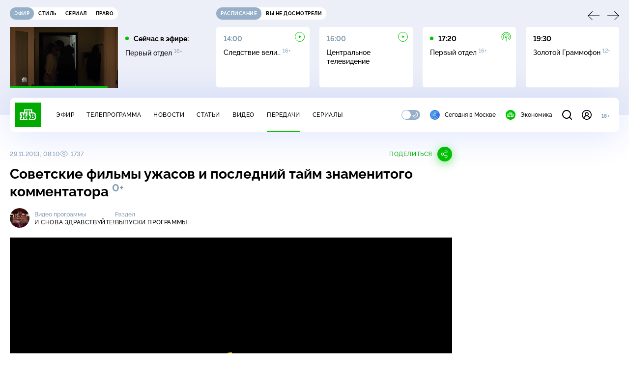

--- FILE ---
content_type: text/html; charset=utf-8
request_url: https://www.ntv.ru/peredacha/Snova_zdravstvuyte/m18680/o203796
body_size: 17740
content:
<!doctype html>
<html xmlns="//www.w3.org/1999/xhtml" xml:lang="en" lang="ru" prefix="ya: //webmaster.yandex.ru/vocabularies/">
  <head prefix="og: http://ogp.me/ns# fb: http://ogp.me/ns/fb# article: http://ogp.me/ns/article#">
    <script type="module" crossorigin src="https://static2.ntv.ru/assets/polyfills-CXUM0Phg.js"></script>

    <meta charset="UTF-8" />
    <meta name="viewport" content="width=device-width, initial-scale=1.0, maximum-scale=1.0, user-scalable=no" />

    <meta http-equiv="x-dns-prefetch-control" content="on" />
    <meta http-equiv="Content-Type" content="text/html; charset=utf-8" />
    <meta http-equiv="Content-Language" content="ru" />
    <meta http-equiv="X-UA-Compatible" content="IE=edge" />

    <meta name="telegram:channel" content="@ntvnews" />
    <meta property="fb:pages" content="100144730045043" />

    <meta name="msvalidate.01" content="7CE27288088CB29130CE54218DE04196" />
    <meta name="yandex-verification" content="847f9c4f6d1da5e1" />
    <meta name="yandex-verification" content="ff7d80f7b0440a46" />

    <link rel="shortcut icon" href="//cdn2-static.ntv.ru/favicon.ico" type="image/x-icon" />
    <link rel="mask-icon" href="//cdn2-static.ntv.ru/images/logo5.svg" color="#000" />

    <link rel="apple-touch-icon" sizes="57x57" href="//cdn2-static.ntv.ru/images/favicons/apple-touch-icon-57x57.png" />
    <link rel="apple-touch-icon" sizes="60x60" href="//cdn2-static.ntv.ru/images/favicons/apple-touch-icon-60x60.png" />
    <link rel="apple-touch-icon" sizes="72x72" href="//cdn2-static.ntv.ru/images/favicons/apple-touch-icon-72x72.png" />
    <link rel="apple-touch-icon" sizes="76x76" href="//cdn2-static.ntv.ru/images/favicons/apple-touch-icon-76x76.png" />
    <link rel="apple-touch-icon" sizes="114x114" href="//cdn2-static.ntv.ru/images/favicons/apple-touch-icon-114x114.png" />
    <link rel="apple-touch-icon" sizes="120x120" href="//cdn2-static.ntv.ru/images/favicons/apple-touch-icon-120x120.png" />
    <link rel="apple-touch-icon" sizes="144x144" href="//cdn2-static.ntv.ru/images/favicons/apple-touch-icon-144x144.png" />
    <link rel="apple-touch-icon" sizes="152x152" href="//cdn2-static.ntv.ru/images/favicons/apple-touch-icon-152x152.png" />
    <link rel="apple-touch-icon" sizes="180x180" href="//cdn2-static.ntv.ru/images/favicons/apple-touch-icon-180x180.png" />

    <link rel="icon" type="image/png" href="//cdn2-static.ntv.ru/images/favicons/favicon-32x32.png" sizes="32x32" />
    <link rel="icon" type="image/png" href="//cdn2-static.ntv.ru/images/favicons/favicon-194x194.png" sizes="194x194" />
    <link rel="icon" type="image/png" href="//cdn2-static.ntv.ru/images/favicons/favicon-96x96.png" sizes="96x96" />
    <link
      rel="icon"
      type="image/png"
      href="//cdn2-static.ntv.ru/images/favicons/android-chrome-192x192.png"
      sizes="192x192"
    />
    <link rel="icon" type="image/png" href="//cdn2-static.ntv.ru/images/favicons/favicon-16x16.png" sizes="16x16" />

    <meta name="msapplication-TileColor" content="#253345" />
    <meta name="msapplication-TileImage" content="//cdn2-static.ntv.ru/images/favicons/mstile-144x144.png" />

    <meta name="theme-color" content="#253345" />

    <meta name="robots" content="max-image-preview:large, max-video-preview:30" />

    <link rel="preconnect" href="//cdn2-static.ntv.ru/" crossorigin />
    <link rel="preconnect" href="//fonts.googleapis.com/" crossorigin />
    <link rel="preconnect" href="//ads.betweendigital.com" crossorigin />

    <link rel="manifest" href="https://www.ntv.ru/manifest.json" crossorigin="use-credentials" />

    <meta property="fb:app_id" content="398092463538505" />

    <title>И снова здравствуйте! &#x2F; Выпуски программы &#x2F; Советские фильмы ужасов и последний тайм знаменитого комментатора &#x2F; Передачи НТВ</title>
<meta property="og:site_name" content="НТВ">
<meta property="og:url" content="https://www.ntv.ru/peredacha/Snova_zdravstvuyte/m18680/o203796/">
<link rel="canonical" href="https://www.ntv.ru/peredacha/Snova_zdravstvuyte/m18680/o203796/">
<meta name="title" content="И снова здравствуйте! / Выпуски программы / Советские фильмы ужасов и последний тайм знаменитого комментатора / Передачи НТВ">
<meta name="description" content="Он до сих пор в своей мастерской хранит эскизы к первому советскому фильму ужасов. Если бы не цензура, режиссер «Вия» снял бы совсем другое кино. Георгий Кропачёв никого не собирался пугать – он задумывал снять фильм о любви, страсти и мести отвергнутой женщины. Но эротики зрители так и не увидели. Зато на экран проник другой запрещенный жанр – ужасы. Чем же пугали в стране, где самым большим кошмаром была потеря партбилета? Как повлияли на судьбу актеров их ужасные роли – в программе «И снова здравствуйте!». А также — история предательства и любви Николая Озерова. Что было его настоящей любовью — спорт или театр?  // Смотрите на НТВ.Ru">
<meta name="keywords" content="">
<meta property="author" content="ntv.ru">
<meta property="og:type" content="video.tv_show">
<meta property="og:title" content="И снова здравствуйте! / Выпуски программы / Советские фильмы ужасов и последний тайм знаменитого комментатора / Передачи НТВ">
<meta property="og:description" content="Он до сих пор в своей мастерской хранит эскизы к первому советскому фильму ужасов. Если бы не цензура, режиссер «Вия» снял бы совсем другое кино. Георгий Кропачёв никого не собирался пугать – он задумывал снять фильм о любви, страсти и мести отвергнутой женщины. Но эротики зрители так и не увидели. Зато на экран проник другой запрещенный жанр – ужасы. Чем же пугали в стране, где самым большим кошмаром была потеря партбилета? Как повлияли на судьбу актеров их ужасные роли – в программе «И снова здравствуйте!». А также — история предательства и любви Николая Озерова. Что было его настоящей любовью — спорт или театр?  // Смотрите на НТВ.Ru">
<meta property="og:image" content="/home/promo/20131129/isz_snvo.jpg">
<meta property="og:image:width" content="1024">
<meta property="og:image:height" content="539">
<meta name="twitter:creator" content="@ntvru">
<meta name="twitter:site" content="@ntvru">
<meta name="twitter:title" content="И снова здравствуйте! / Выпуски программы / Советские фильмы ужасов и последний тайм знаменитого комментатора / Передачи НТВ">
<meta name="twitter:description" content="Он до сих пор в своей мастерской хранит эскизы к первому советскому фильму ужасов. Если бы не цензура, режиссер «Вия» снял бы совсем другое кино. Георгий Кропачёв никого не собирался пугать – он задумывал снять фильм о любви, страсти и мести отвергнутой женщины. Но эротики зрители так и не увидели. Зато на экран проник другой запрещенный жанр – ужасы. Чем же пугали в стране, где самым большим кошмаром была потеря партбилета? Как повлияли на судьбу актеров их ужасные роли – в программе «И снова здравствуйте!». А также — история предательства и любви Николая Озерова. Что было его настоящей любовью — спорт или театр?  // Смотрите на НТВ.Ru">
<meta name="twitter:image" content="https://cdn2-static.ntv.ru/home/promo/20131129/isz_snvo.jpg">
<meta name="twitter:url" content="https://www.ntv.ru/peredacha/Snova_zdravstvuyte/m18680/o203796/">
<meta name="twitter:card" content="player">
<meta name="twitter:player:width" content="1024">
<meta name="twitter:player:height" content="576">
<meta name="twitter:app:id:iphone" content="720725187">
<meta name="twitter:app:id:googleplay" content="ru.ntv.client">
<meta property="video:duration" content="1283">
<meta property="ya:ovs:upload_date" content="2013-11-27T18:21:31+03:00">
<meta property="ya:ovs:adult" content="no">
<meta property="ya:ovs:feed_url" content="https://www.ntv.ru/exp/video/658681">
<meta property="og:video:duration" content="1283">
<meta property="og:video:type" content="video/mp4">
<meta property="og:video:width" content="1024">
<meta property="og:video:height" content="576">
<script type="application/ld+json">{"@context":"https://schema.org","@type":"VideoObject","keywords":"","isFamilyFriendly":"true","name":"Советские фильмы ужасов и последний тайм знаменитого комментатора","description":"Он до сих пор в своей мастерской хранит эскизы к первому советскому фильму ужасов. Если бы не цензура, режиссер «Вия» снял бы совсем другое кино. Георгий Кропачёв никого не собирался пугать – он задумывал снять фильм о любви, страсти и мести отвергнутой женщины. Но эротики зрители так и не увидели. Зато на экран проник другой запрещенный жанр – ужасы. Чем же пугали в стране, где самым большим кошмаром была потеря партбилета? Как повлияли на судьбу актеров их ужасные роли – в программе «И снова здравствуйте!». А также — история предательства и любви Николая Озерова. Что было его настоящей любовью — спорт или театр? ","thumbnailUrl":"https://cdn2-static.ntv.ru/home/promo/20131129/isz_snvo.jpg","uploadDate":"2013-11-29T08:10:00+0400","duration":"PT1283S","publisher":{"@type":"Organization","name":"НТВ.Ru","logo":{"@type":"ImageObject","url":"https://cdn2-static.ntv.ru/images/favicons/apple-touch-icon-60x60.png","width":60,"height":60}},"embedUrl":"https://www.ntv.ru/embed/658681/","interactionStatistic":{"@type":"InteractionCounter","interactionType":{"@type":"http://schema.org/WatchAction"},"userInteractionCount":1737}}</script>
    
    <script async src="https://yandex.ru/ads/system/header-bidding.js"></script>
    <script>
      var adfoxBiddersMap = {
        myTarget: "867892",
        betweenDigital: "867894",
        adriver: "1267778",
        "adfox_roden-media": "1591857",
        adfox_mttech: "1551425",
        adfox_adsmart: "1639577",
        getintent: "1620836",
        "adfox_imho-video": "2456220",
        mediasniper: "2668023",
        "roxot": "2872335",
        buzzoola: "1186538",
        astralab: "1667446",
        otclick: "3121955",
        gnezdo: "2755801",
      };

      var adUnits = [
        {
          codeType: "instream",
          code: "videocontainer_hb",
          bids: [
            { bidder: "adfox_roden-media", params: { p1: "codta", p2: "gjlz" }, adBreakTypes: ["preroll", "midroll", "postroll"] },
            { bidder: "adfox_mttech", params: { p1: "comze", p2: "gdol" }, adBreakTypes: ["preroll", "midroll", "postroll"] },
            { bidder: "roxot", params: { placementId: '1604086b-59be-431f-9325-839e3e837534', sendTargetRef: true }, adBreakTypes: ["preroll", "midroll", "postroll"]  },
            { bidder: "adfox_imho-video", params: { p1: "cynet", p2: "eyit", puid1: "1"}, adBreakTypes: ["preroll", "midroll", "postroll"] }
          ],
        },
        {
        // GPM_Ntv.ru_D_Sidebar-player
          code: "adfox_15529136651199965",
          sizes: [[300, 600],[240, 400]],
          bids: [
            { bidder: "myTarget", params: { placementId: "828060" } },
            { bidder: "betweenDigital", params: { placementId: "3954968" } },
            { bidder: "adriver", params: { placementId: "40:GPM_Ntv.ru_D_Sidebar-player_300x600" }},
            { bidder: "adfox_adsmart", params: { p1: "cshei", p2: "hhro" } },
            { bidder: "mediasniper", params: { placementId: "3602" } },
            { bidder: "getintent", params: { placementId: "215_GPM_Ntv.ru_D_Sidebar-player_300x600" } },
            { bidder: "buzzoola", params: { placementId: "1220199" } },
            { bidder: "astralab", params: { placementId: "66ffa122b13381b469ae4ddd" } },
            { bidder: "otclick", params: { placementId: "7069" } },
          ],
        },
        {
          // GPM_Ntv.ru_D_News
          code: "adfox_155291584866026954",
          sizes: [[970, 250], [970, 90]],
          bids: [
            { bidder: "myTarget", params: { placementId: "334155" } },
            { bidder: "betweenDigital", params: { placementId: "2757038" } },
            { bidder: "adriver", params: { placementId: "40:GPM_Ntv.ru_D_News" } },
            { bidder: "getintent", params: { placementId: "215_GPM_Ntv.ru_D_News_970x250" } },
            { bidder: "buzzoola", params: { placementId: "1217539" } },
            { bidder: "mediasniper", params: { placementId: "16766" } },
            { bidder: "astralab", params: { placementId: "66ffa124b13381b469ae4df0" } },
            { bidder: "otclick", params: { placementId: "7929" } },
          ],
        },
        {
            // GPM_Ntv.ru_M_News
            code: "adfox_155291693917296631",
            sizes: [[300, 250], [300, 300]],
            bids: [
                { bidder: "myTarget", params: { placementId: "220158" } },
                { bidder: "betweenDigital", params: { placementId: "2757043" } },
                { bidder: "adriver", params: { placementId: "40:GPM_Ntv.ru_M_News_300x250" } },
                { bidder: "adfox_adsmart", params: { p1: "cqqaq", p2: "ul" } },
                { bidder: "getintent", params: { placementId: "215_GPM_Ntv.ru_M_News_300x250" } },
                { bidder: "mediasniper", params: { placementId: "3603" } },
                { bidder: "buzzoola", params: { placementId: "1217540" } },
                { bidder: "astralab", params: { placementId: "66ffa125b13381b469ae4dfa" } },
                { bidder: "otclick", params: { placementId: "7070" } },
            ],
        },
        {
          //GPM_NTV_M_AIR_300x250
          code: "GPM_NTV_M_AIR",
          sizes: [[300, 250]],
          bids: [
            { bidder: "myTarget", params: { placementId: "1718078" } },
            { bidder: "betweenDigital", params: { placementId: "4807123" } },
            { bidder: "adriver", params: { placementId: "40:GPM_NTV.ru_M_AIR_300x250" } },
            { bidder: "getintent", params: { placementId: "215_GPM_NTV.ru_M_AIR_300x250" } },
            { bidder: "buzzoola", params: { placementId: "1280638" } },
            { bidder: "mediasniper", params: { placementId: "18953" } },
            { bidder: "astralab", params: { placementId: "6731fc006ac583f80e728e4c" } },
          ],
        },
        {
          //GPM_ntv.ru_D_Bottom
          code: "GPM_ntv_D_Bottom",
          sizes: [[300, 250]],
          bids: [
            { bidder: "myTarget", params: { placementId: "1706634" } },
            { bidder: "betweenDigital", params: { placementId: "4802125" } },
            { bidder: "adriver", params: { placementId: "40:GPM_ntv.ru_D_Bottom" } },
            { bidder: "getintent", params: { placementId: "215_GPM_ntv.ru_D_Bottom_300x250" } },
            { bidder: "buzzoola", params: { placementId: "1278690" } },
            { bidder: "mediasniper", params: { placementId: "17805" } },
            { bidder: "astralab", params: { placementId: "671a4500b13381b469b0d8a1" } },
            { bidder: "otclick", params: { placementId: "8309" } },
          ],
        },
        {
          //GPM_Ntv.ru_D_InRead-combo
          code: "GPM_Ntv_D_inread_combo",
          sizes: [[300, 250]],
          bids: [
            { bidder: "myTarget", params: { placementId: "1706636" } },
            { bidder: "betweenDigital", params: { placementId: "4802126" } },
            { bidder: "adriver", params: { placementId: "40:GPM_Ntv.ru_D_InRead-combo" } },
            { bidder: "getintent", params: { placementId: "215_GPM_Ntv.ru_D_InRead-combo_300x250" } },
            { bidder: "buzzoola", params: { placementId: "1278691" } },
            { bidder: "mediasniper", params: { placementId: "17806" } },
            { bidder: "astralab", params: { placementId: "671a4504b13381b469b0d8ba" } },
            { bidder: "otclick", params: { placementId: "8310" } },
            { bidder: "gnezdo", params: { placementId: "347887" } },
          ],
        },
        {
          //GPM_ntv.ru_M_Bottom
          code: "GPM_ntv_M_Bottom",
          sizes: [[300, 250]],
          bids: [
            { bidder: "myTarget", params: { placementId: "1706638" } },
            { bidder: "betweenDigital", params: { placementId: "4802127" } },
            { bidder: "adriver", params: { placementId: "40:GPM_ntv.ru_M_Bottom" } },
            { bidder: "getintent", params: { placementId: "215_GPM_Ntv.ru_M_Bottom_300x250" } },
            { bidder: "buzzoola", params: { placementId: "1278692" } },
            { bidder: "mediasniper", params: { placementId: "3605" } },
            { bidder: "astralab", params: { placementId: "671a4508b13381b469b0d8d3" } },
            { bidder: "otclick", params: { placementId: "7068" } },
          ],
        },
      ];
      var userTimeout = 1000;

      var biddersCpmAdjustmentMap = {
        adfox_mttech: 0.45,
      };

      window.YaHeaderBiddingSettings = {
        biddersMap: adfoxBiddersMap,
        adUnits: adUnits,
        timeout: userTimeout,
        biddersCpmAdjustmentMap: biddersCpmAdjustmentMap,
      };
    </script>
    <script>
      window.Ya || (window.Ya = {});
      window.yaContextCb = window.yaContextCb || [];
      window.Ya.adfoxCode || (window.Ya.adfoxCode = {});
      window.Ya.adfoxCode.hbCallbacks || (window.Ya.adfoxCode.hbCallbacks = []);
    </script>
    <script src="https://yandex.ru/ads/system/context.js" async></script>
    <script type="text/javascript" src="//s3.wi-fi.ru/mtt/banners/libs/1.11.9/all.js" async></script>
    <script type="text/javascript" charset="utf-8" src="https://yandex.ru/ads/system/adsdk.js"></script>
    
<script>
(function (counterHostname) {
  function createScriprt(url) {
    var newScript = document.createElement('script');
    newScript.async = true;
    newScript.src = url;
    var referenceNode = document.querySelector('script');
    if (referenceNode) {
      referenceNode.parentNode.insertBefore(newScript, referenceNode);
    } else {
      document.firstElementChild.appendChild(newScript);
    }
  }

  window.MSCounter = { counterHostname: counterHostname };
  window.mscounterCallbacks = window.mscounterCallbacks || [];
  window.mscounterCallbacks.push(function() { msCounterExampleCom = new MSCounter.counter({ 'account':'ntv', 'tmsec': 'mx3_ntv', 'autohit' : true }); });
  createScriprt('https://tns-counter.ru/ncc/counter.js');
})();
</script>
    <script type="module" crossorigin src="https://static2.ntv.ru/assets/main-vmEaL3FV.js"></script>
    <link rel="stylesheet" crossorigin href="https://static2.ntv.ru/assets/css/main-CTFJ1GU9.css">
  <link rel="stylesheet" href="https://static2.ntv.ru/assets/css/stories-CiaKgmlA.css"><link rel="stylesheet" href="https://static2.ntv.ru/assets/css/base-card-BO-Lgql1.css"><link rel="stylesheet" href="https://static2.ntv.ru/assets/css/recommendations-BGwo2Os2.css"><link rel="stylesheet" href="https://static2.ntv.ru/assets/css/auth-icon-ChYRYrcQ.css"><link rel="stylesheet" href="https://static2.ntv.ru/assets/css/oauth-DxMJS6sV.css"><link rel="stylesheet" href="https://static2.ntv.ru/assets/css/form-error-BQlSIfHr.css"><link rel="stylesheet" href="https://static2.ntv.ru/assets/css/form-item-LNeTIEX_.css"><link rel="stylesheet" href="https://static2.ntv.ru/assets/css/form-pin-Ck5PcGMN.css"><link rel="stylesheet" href="https://static2.ntv.ru/assets/css/age-pin-pane-DeVlYr4_.css"><link rel="stylesheet" href="https://static2.ntv.ru/assets/css/content-media-embed-CkkUuRB-.css"><link rel="stylesheet" href="https://static2.ntv.ru/assets/css/ad-side-bar-BhCGMKeE.css"><link rel="stylesheet" href="https://static2.ntv.ru/assets/css/simple-video-card-DwwlCFEO.css"><link rel="stylesheet" href="https://static2.ntv.ru/assets/css/right-col-Dm1Tr6C9.css"><link rel="stylesheet" href="https://static2.ntv.ru/assets/css/vod-player-Dh1mNrpd.css"><link rel="stylesheet" href="https://static2.ntv.ru/assets/css/meta-info-list-CWlGSVzv.css"><link rel="stylesheet" href="https://static2.ntv.ru/assets/css/simple-video-card-DwwlCFEO.css"><link rel="stylesheet" href="https://static2.ntv.ru/assets/css/social-share-CPIcqvoZ.css"><link rel="stylesheet" href="https://static2.ntv.ru/assets/css/content-top-D2_aaSf3.css"><link rel="stylesheet" href="https://static2.ntv.ru/assets/css/incut-source-CHzsvOJ9.css"><link rel="stylesheet" href="https://static2.ntv.ru/assets/css/content-img-XLSGw53s.css"><link rel="stylesheet" href="https://static2.ntv.ru/assets/css/timelines-QblgSMGL.css"><link rel="stylesheet" href="https://static2.ntv.ru/assets/css/list-container-DjnS56Yj.css"><link rel="stylesheet" href="https://static2.ntv.ru/assets/css/peredacha-similar-B_pHIoYz.css"><link rel="stylesheet" href="https://static2.ntv.ru/assets/css/comments-CnpKrY0a.css"><link rel="stylesheet" href="https://static2.ntv.ru/assets/css/ad-full-width-remzLXIw.css"><link rel="stylesheet" href="https://static2.ntv.ru/assets/css/two-column-CEy_QlXn.css"><link rel="stylesheet" href="https://static2.ntv.ru/assets/css/vod-player-Dh1mNrpd.css"><link rel="stylesheet" href="https://static2.ntv.ru/assets/css/simple-video-card-DwwlCFEO.css"><link rel="stylesheet" href="https://static2.ntv.ru/assets/css/meta-info-list-CWlGSVzv.css"><link rel="stylesheet" href="https://static2.ntv.ru/assets/css/peredacha-video-BltGkQE4.css"><link rel="modulepreload" crossorigin href="https://static2.ntv.ru/assets/js/peredacha-video-C2RuvoqK.js"></head>
  <body>
    <div id="branding_ntv"></div>
    <div id="app"><div app class="peredacha-issue-page"><div id="adfox_158712796103179977"></div><div id="adfox_160553551388831372"></div><header class="header"><div class="header__wrapp"><div class="header-top header__top" no-theme-transition><div class="container-ui"><div class="header-top__wrapp"><div class="header-air header-top__air"><div class="tabs-ui tabs-ui--base header-air__tabs"><div class="tabs-ui__wrapper"><div class="slider-ui tabs-ui__header tabs-ui__header--mb-0"><div class="slider-ui__slider--disable slider-ui__slider swiper"><div class="slider-ui__wrapper swiper-wrapper"><!--[--><!--[--><div class="ui-slider__slide swiper-slide tabs-ui__slide tabs-ui__slide--ntv"><!--[--><div class="hov-b tabs-ui__item tabs-ui__item--ntv"><!--[--><span class="cntr cntr-s"><!--[-->Эфир<!--]--></span><!--]--></div><!--]--></div><div class="ui-slider__slide swiper-slide tabs-ui__slide tabs-ui__slide--ntvstyle"><!--[--><div class="hov-b tabs-ui__item tabs-ui__item--ntvstyle"><!--[--><span class="cntr cntr-s"><!--[-->Стиль<!--]--></span><!--]--></div><!--]--></div><div class="ui-slider__slide swiper-slide tabs-ui__slide tabs-ui__slide--ntvseries"><!--[--><div class="hov-b tabs-ui__item tabs-ui__item--ntvseries"><!--[--><span class="cntr cntr-s"><!--[-->Сериал<!--]--></span><!--]--></div><!--]--></div><div class="ui-slider__slide swiper-slide tabs-ui__slide tabs-ui__slide--ntvlaw"><!--[--><div class="hov-b tabs-ui__item tabs-ui__item--ntvlaw"><!--[--><span class="cntr cntr-s"><!--[-->Право<!--]--></span><!--]--></div><!--]--></div><!--]--><!----><!--]--></div></div><!----><!----><!----><!----><!--[--><!--]--></div></div><!----></div><span></span></div><div class="header-announce header-top__announce"><div class="tabs-ui tabs-ui--base header-announce__tabs"><div class="tabs-ui__wrapper"><div class="slider-ui tabs-ui__header"><div class="slider-ui__slider--disable slider-ui__slider swiper"><div class="slider-ui__wrapper swiper-wrapper"><!--[--><!--[--><div class="ui-slider__slide swiper-slide tabs-ui__slide tabs-ui__slide--schedule"><!--[--><div class="hov-b tabs-ui__item tabs-ui__item--schedule"><!--[--><svg aria-hidden="true" width="20" height="20" class="header-announce__tab-icon"><use href="#icon-schedule"></use></svg><span class="cntr cntr-s header-announce__tab-name"><!--[-->расписание<!--]--></span><!--]--></div><!--]--></div><div class="ui-slider__slide swiper-slide tabs-ui__slide tabs-ui__slide--watch"><!--[--><div class="hov-b tabs-ui__item tabs-ui__item--watch"><!--[--><svg aria-hidden="true" width="20" height="20" class="header-announce__tab-icon"><use href="#icon-watch"></use></svg><span class="cntr cntr-s header-announce__tab-name"><!--[-->вы не досмотрели<!--]--></span><!--]--></div><!--]--></div><!--]--><!----><!--]--></div></div><!----><!----><!----><!----><!--[--><!--]--></div></div><div class="tabs-ui__content"><!--[--><div><div style="position:relative;height:124px;"><div class="loader loader--block loader--active"><div class="loader__icon"></div></div></div></div><!--]--></div></div></div></div></div></div><div class="header-nav header__nav"><div class="header-nav__wrapp"><!--[--><a class="router-ui header-nav__logo" href="/"><!--[--><img src="https://static2.ntv.ru/static/images/logo.png" width="54" height="50" alt="НТВ"><!--]--></a><!--]--><span class="cntr cntr-s header-nav__age header-nav__age--mobile"><!--[-->18+<!--]--></span><div style="" class="header-menu header-menu--desktop header-nav__left"><!----><nav class="header-menu__nav"><!--[--><li class="cap cap-xs header-menu__item"><!--[--><!--[--><a class="router-ui header-menu__link hov-b" no-theme-transition href="/air" title="Эфир"><!--[-->Эфир<!--]--></a><!--]--><!--]--></li><li class="cap cap-xs header-menu__item"><!--[--><!--[--><a class="router-ui header-menu__link hov-b" no-theme-transition href="/programma/" title="Телепрограмма"><!--[-->Телепрограмма<!--]--></a><!--]--><!--]--></li><li class="cap cap-xs header-menu__item"><!--[--><!--[--><a class="router-ui header-menu__link hov-b" no-theme-transition href="/novosti/" title="Новости"><!--[-->Новости<!--]--></a><!--]--><!--]--></li><li class="cap cap-xs header-menu__item"><!--[--><!--[--><a class="router-ui header-menu__link hov-b" no-theme-transition href="/cards/" title="Статьи"><!--[-->Статьи<!--]--></a><!--]--><!--]--></li><li class="cap cap-xs header-menu__item"><!--[--><!--[--><a class="router-ui header-menu__link hov-b" no-theme-transition href="/video/" title="Видео"><!--[-->Видео<!--]--></a><!--]--><!--]--></li><li class="cap cap-xs header-menu__item"><!--[--><!--[--><a class="router-ui active header-menu__link hov-b" no-theme-transition href="/peredacha/" title="Передачи"><!--[-->Передачи<!--]--></a><!--]--><!--]--></li><li class="cap cap-xs header-menu__item"><!--[--><!--[--><a class="router-ui header-menu__link hov-b" no-theme-transition href="/serial/" title="Сериалы"><!--[-->Сериалы<!--]--></a><!--]--><!--]--></li><!--]--></nav><div class="dropdown-ui header-menu__dropdown"><div class="dropdown-ui__trigger"><!--[--><ul class="dropdown-ui__trigger-default"><!--[--><li class="dropdown-ui__dot"></li><li class="dropdown-ui__dot"></li><li class="dropdown-ui__dot"></li><!--]--></ul><!--]--></div><!----></div><div class="switcher-ui switcher-ui--m toggle-dark-mode header-menu__theme"><div class="switcher-ui__icon switcher-ui__icon--left"><svg aria-hidden="true" width="24" height="24" class="switcher-ui__svg"><use href="#icon-sun"></use></svg></div><div class="switcher-ui__circle"></div><div class="switcher-ui__icon switcher-ui__icon--right"><svg aria-hidden="true" width="24" height="24" class="switcher-ui__svg"><use href="#icon-moon"></use></svg></div></div><nav class="header-projects header-menu__projects header-menu__projects--nav"><li class="b b-xs" no-theme-transition><!--[--><a href="https://www.ntv.ru/msk" title="Сегодня в Москве" class="header-projects__item hov-b"><svg aria-hidden="true" width="20" height="20"><use href="#icon-msk"></use></svg> Сегодня в Москве </a><!--]--></li><li class="b b-xs" no-theme-transition><!--[--><!--[--><a class="router-ui header-projects__item hov-b" href="/economics" title="Экономика"><!--[--><svg aria-hidden="true" width="20" height="20"><use href="#icon-ntv"></use></svg> Экономика <!--]--></a><!--]--><!--]--></li></nav></div><div class="header-nav__right"><span></span><svg aria-hidden="true" width="20" height="20" class="header-nav__search"><use href="#icon-loupe"></use></svg><template><!----></template><div class="auth-panel header-nav__auth"><!--[--><a class="router-ui" href="/auth/login" title="Войти"><!--[--><div class="auth-icon"><svg aria-hidden="true" width="20" height="20"><use href="#icon-auth"></use></svg><!----></div><!--]--></a><!--]--></div><span class="cntr cntr-s header-nav__age"><!--[-->18+<!--]--></span><button class="header-nav__burger" type="button"><svg aria-hidden="true" width="20" height="16"><use href="#icon-burger"></use></svg></button></div></div></div><span></span><div><!----></div></div></header><main class="view"><span></span><div class="content-two-column"><div class="content-two-column__top content-two-column__top--border"><div class="content-two-column__left"><!--[--><!--[--><!--]--><section class="peredacha-video peredacha-video-page" data-scroll-to><div class="content-top peredacha-video__top"><div class="content-top__wrapp"><div class="content-top__left"><!----><div class="content-top__meta"><p class="cap cap-xs content-top__date"><!--[-->29.11.2013, 08:10<!--]--></p><p class="cap cap-xs content-top__view"><!--[--><svg aria-hidden="true" width="18" height="12" class="content-top__eye"><use href="#icon-eye"></use></svg> 1737<!--]--></p></div><!--[--><!--]--></div><div class="content-top__right"><!--[--><div class="social-share social-share--horizontal social-share--trigger"><!----><div class="social-trigger social-share__trigger"><p class="cap cap-xs social-trigger__title"><!--[-->Поделиться<!--]--></p><svg aria-hidden="true" width="30" height="30" class="social-trigger__btn" title="Поделиться"><use href="#icon-share"></use></svg></div></div><!--]--></div></div><h1 class="h h-l content-top__title">Советские фильмы ужасов и&nbsp;последний тайм знаменитого комментатора&nbsp;<sup class='age-limit'>0+</sup></h1></div><div class="peredacha-video-info peredacha-video__info"><div class="meta-info-item meta-info-item--m peredacha-video-info__item"><div class="img-ui img-ui--show-loader meta-info-item__img"><img class="img-ui__img--lazy img-ui__img" src="" data-lazy="https://cdn2-static.ntv.ru/home/schedule/2013/20130625/ISZ_1024.jpg" width="40" height="40" alt="" crossorigin="anonymous"></div><div class="meta-info-item__info"><p class="b b-xs meta-info-item__label"><!--[-->Видео программы<!--]--></p><!--[--><a class="router-ui meta-info-item__name meta-info-item__name--link hov-b" href="/peredacha/Snova_zdravstvuyte"><!--[--><p class="cap cap-xs">И снова здравствуйте!</p><!--]--></a><!--]--><!----></div></div><div class="meta-info-item meta-info-item--xs peredacha-video-info__item"><!----><div class="meta-info-item__info"><p class="b b-xs meta-info-item__label"><!--[-->Раздел<!--]--></p><!--[--><a class="router-ui meta-info-item__name meta-info-item__name--link hov-b" href="/peredacha/Snova_zdravstvuyte/issues/18680"><!--[--><p class="cap cap-xs">Выпуски программы</p><!--]--></a><!--]--><!----></div></div></div><div class="content-media content-media--slider"><div class="content-media-player"><div class="content-media-player__screen"><span></span></div></div><div class="content-media__wrapp"><div data-slider-prev><svg aria-hidden="true" width="24" height="24"><use href="#icon-arrow"></use></svg></div><div data-slider-next><svg aria-hidden="true" width="24" height="24"><use href="#icon-arrow"></use></svg></div><div class="slider-ui content-media__slider"><div class="slider-ui__slider swiper"><div class="slider-ui__wrapper swiper-wrapper"><!--[--><!--[--><div class="ui-slider__slide swiper-slide content-media__slide"><!--[--><!--[--><a class="router-ui simple-video-card" date="2016-01-02T05:10:00+0300" href="/peredacha/Snova_zdravstvuyte/m18680/o373156"><!--[--><div class="card-img-ui simple-video-card__img" ratio="16-9"><div class="icon-play-ui icon-play-ui--m icon-play-ui--base card-img-ui__video-icon"><svg aria-hidden="true" width="8" height="10" class="icon-play-ui__icon"><use href="#icon-play"></use></svg></div><div class="img-ui img-ui-ratio img-ui-ratio--16-9 img-ui--show-loader card-img-ui__img"><img class="img-ui__img--lazy img-ui__img" src="" data-lazy="https://cdn2-static.ntv.ru/home/promo/20160102/isz.jpg" width="220px" height="124px" alt="" crossorigin="anonymous"></div><span></span></div><p class="c c-xxs simple-video-card__name hov-b">Новогодний выпуск</p><!--]--></a><!--]--><!--]--></div><div class="ui-slider__slide swiper-slide content-media__slide"><!--[--><!--[--><a class="router-ui simple-video-card" date="2015-03-08T06:15:00+0300" href="/peredacha/Snova_zdravstvuyte/m18680/o323977"><!--[--><div class="card-img-ui simple-video-card__img" ratio="16-9"><div class="icon-play-ui icon-play-ui--m icon-play-ui--base card-img-ui__video-icon"><svg aria-hidden="true" width="8" height="10" class="icon-play-ui__icon"><use href="#icon-play"></use></svg></div><div class="img-ui img-ui-ratio img-ui-ratio--16-9 img-ui--show-loader card-img-ui__img"><img class="img-ui__img--lazy img-ui__img" src="" data-lazy="https://cdn2-static.ntv.ru/home/promo/20150307/015592701559270155927.jpg" width="220px" height="124px" alt="" crossorigin="anonymous"></div><span></span></div><p class="c c-xxs simple-video-card__name hov-b">С&nbsp;праздником, любимые женщины!</p><!--]--></a><!--]--><!--]--></div><div class="ui-slider__slide swiper-slide content-media__slide"><!--[--><!--[--><a class="router-ui simple-video-card" date="2014-12-31T06:10:00+0300" href="/peredacha/Snova_zdravstvuyte/m18680/o312677"><!--[--><div class="card-img-ui simple-video-card__img" ratio="16-9"><div class="icon-play-ui icon-play-ui--m icon-play-ui--base card-img-ui__video-icon"><svg aria-hidden="true" width="8" height="10" class="icon-play-ui__icon"><use href="#icon-play"></use></svg></div><div class="img-ui img-ui-ratio img-ui-ratio--16-9 img-ui--show-loader card-img-ui__img"><img class="img-ui__img--lazy img-ui__img" src="" data-lazy="https://cdn2-static.ntv.ru/home/promo/20141230/015923501592350159235.jpg" width="220px" height="124px" alt="" crossorigin="anonymous"></div><span></span></div><p class="c c-xxs simple-video-card__name hov-b">Новогодний выпуск</p><!--]--></a><!--]--><!--]--></div><div class="ui-slider__slide swiper-slide content-media__slide"><!--[--><!--[--><a class="router-ui simple-video-card" date="2013-12-31T05:00:00+0400" href="/peredacha/Snova_zdravstvuyte/m18680/o215916"><!--[--><div class="card-img-ui simple-video-card__img" ratio="16-9"><div class="icon-play-ui icon-play-ui--m icon-play-ui--base card-img-ui__video-icon"><svg aria-hidden="true" width="8" height="10" class="icon-play-ui__icon"><use href="#icon-play"></use></svg></div><div class="img-ui img-ui-ratio img-ui-ratio--16-9 img-ui--show-loader card-img-ui__img"><img class="img-ui__img--lazy img-ui__img" src="" data-lazy="https://cdn2-static.ntv.ru/home/promo/20131230/isz2.jpg" width="220px" height="124px" alt="" crossorigin="anonymous"></div><span></span></div><p class="c c-xxs simple-video-card__name hov-b">Новогодний выпуск</p><!--]--></a><!--]--><!--]--></div><div class="ui-slider__slide swiper-slide content-media__slide"><!--[--><!--[--><a class="router-ui simple-video-card" date="2013-12-30T08:10:00+0400" href="/peredacha/Snova_zdravstvuyte/m18680/o215756"><!--[--><div class="card-img-ui simple-video-card__img" ratio="16-9"><div class="icon-play-ui icon-play-ui--m icon-play-ui--base card-img-ui__video-icon"><svg aria-hidden="true" width="8" height="10" class="icon-play-ui__icon"><use href="#icon-play"></use></svg></div><div class="img-ui img-ui-ratio img-ui-ratio--16-9 img-ui--show-loader card-img-ui__img"><img class="img-ui__img--lazy img-ui__img" src="" data-lazy="https://cdn2-static.ntv.ru/home/promo/20131229/isz.jpg" width="220px" height="124px" alt="" crossorigin="anonymous"></div><span></span></div><p class="c c-xxs simple-video-card__name hov-b">Судьбы &laquo;Чародеев&raquo; 30&nbsp;лет спустя и&nbsp;тайны любимых мультфильмов</p><!--]--></a><!--]--><!--]--></div><div class="ui-slider__slide swiper-slide content-media__slide"><!--[--><!--[--><a class="router-ui simple-video-card" date="2013-12-27T08:10:00+0400" href="/peredacha/Snova_zdravstvuyte/m18680/o215256"><!--[--><div class="card-img-ui simple-video-card__img" ratio="16-9"><div class="icon-play-ui icon-play-ui--m icon-play-ui--base card-img-ui__video-icon"><svg aria-hidden="true" width="8" height="10" class="icon-play-ui__icon"><use href="#icon-play"></use></svg></div><div class="img-ui img-ui-ratio img-ui-ratio--16-9 img-ui--show-loader card-img-ui__img"><img class="img-ui__img--lazy img-ui__img" src="" data-lazy="https://cdn2-static.ntv.ru/home/promo/20131227/vovk3.jpg" width="220px" height="124px" alt="" crossorigin="anonymous"></div><span></span></div><p class="c c-xxs simple-video-card__name hov-b">&laquo;Песня года&raquo; навсегда, а&nbsp;также &ndash; знаменитые отцы и&nbsp;дети</p><!--]--></a><!--]--><!--]--></div><div class="ui-slider__slide swiper-slide content-media__slide"><!--[--><!--[--><a class="router-ui simple-video-card" date="2013-12-26T08:10:00+0400" href="/peredacha/Snova_zdravstvuyte/m18680/o215036"><!--[--><div class="card-img-ui simple-video-card__img" ratio="16-9"><div class="icon-play-ui icon-play-ui--m icon-play-ui--base card-img-ui__video-icon"><svg aria-hidden="true" width="8" height="10" class="icon-play-ui__icon"><use href="#icon-play"></use></svg></div><div class="img-ui img-ui-ratio img-ui-ratio--16-9 img-ui--show-loader card-img-ui__img"><img class="img-ui__img--lazy img-ui__img" src="" data-lazy="https://cdn2-static.ntv.ru/home/promo/20131226/isz.jpg" width="220px" height="124px" alt="" crossorigin="anonymous"></div><span></span></div><p class="c c-xxs simple-video-card__name hov-b">&laquo;Мираж&raquo; да любовь и&nbsp;позднее счастье Сандры</p><!--]--></a><!--]--><!--]--></div><div class="ui-slider__slide swiper-slide content-media__slide"><!--[--><!--[--><a class="router-ui simple-video-card" date="2013-12-25T08:10:00+0400" href="/peredacha/Snova_zdravstvuyte/m18680/o214296"><!--[--><div class="card-img-ui simple-video-card__img" ratio="16-9"><div class="icon-play-ui icon-play-ui--m icon-play-ui--base card-img-ui__video-icon"><svg aria-hidden="true" width="8" height="10" class="icon-play-ui__icon"><use href="#icon-play"></use></svg></div><div class="img-ui img-ui-ratio img-ui-ratio--16-9 img-ui--show-loader card-img-ui__img"><img class="img-ui__img--lazy img-ui__img" src="" data-lazy="https://cdn2-static.ntv.ru/home/promo/20131225/mv.jpg" width="220px" height="124px" alt="" crossorigin="anonymous"></div><span></span></div><p class="c c-xxs simple-video-card__name hov-b">Приключения Маши и&nbsp;Вити спустя 35&nbsp;лет, а&nbsp;также &ndash; мэтры нашего кино</p><!--]--></a><!--]--><!--]--></div><div class="ui-slider__slide swiper-slide content-media__slide"><!--[--><!--[--><a class="router-ui simple-video-card" date="2013-12-24T08:10:00+0400" href="/peredacha/Snova_zdravstvuyte/m18680/o214136"><!--[--><div class="card-img-ui simple-video-card__img" ratio="16-9"><div class="icon-play-ui icon-play-ui--m icon-play-ui--base card-img-ui__video-icon"><svg aria-hidden="true" width="8" height="10" class="icon-play-ui__icon"><use href="#icon-play"></use></svg></div><div class="img-ui img-ui-ratio img-ui-ratio--16-9 img-ui--show-loader card-img-ui__img"><img class="img-ui__img--lazy img-ui__img" src="" data-lazy="https://cdn2-static.ntv.ru/home/promo/20131223/isz.jpg" width="220px" height="124px" alt="" crossorigin="anonymous"></div><span></span></div><p class="c c-xxs simple-video-card__name hov-b">Загадки &laquo;Чингисхана&raquo; и&nbsp;неизвестный талант эстрады</p><!--]--></a><!--]--><!--]--></div><div class="ui-slider__slide swiper-slide content-media__slide"><!--[--><!--[--><a class="router-ui simple-video-card" date="2013-12-23T08:10:00+0400" href="/peredacha/Snova_zdravstvuyte/m18680/o213776"><!--[--><div class="card-img-ui simple-video-card__img" ratio="16-9"><div class="icon-play-ui icon-play-ui--m icon-play-ui--base card-img-ui__video-icon"><svg aria-hidden="true" width="8" height="10" class="icon-play-ui__icon"><use href="#icon-play"></use></svg></div><div class="img-ui img-ui-ratio img-ui-ratio--16-9 img-ui--show-loader card-img-ui__img"><img class="img-ui__img--lazy img-ui__img" src="" data-lazy="https://cdn2-static.ntv.ru/home/promo/20131222/isz.jpg" width="220px" height="124px" alt="" crossorigin="anonymous"></div><span></span></div><p class="c c-xxs simple-video-card__name hov-b">Неизвестный Михаил Шуфутинский и&nbsp;русская душа Scorpions</p><!--]--></a><!--]--><!--]--></div><div class="ui-slider__slide swiper-slide content-media__slide"><!--[--><!--[--><a class="router-ui simple-video-card" date="2013-12-20T08:10:00+0400" href="/peredacha/Snova_zdravstvuyte/m18680/o212576"><!--[--><div class="card-img-ui simple-video-card__img" ratio="16-9"><div class="icon-play-ui icon-play-ui--m icon-play-ui--base card-img-ui__video-icon"><svg aria-hidden="true" width="8" height="10" class="icon-play-ui__icon"><use href="#icon-play"></use></svg></div><div class="img-ui img-ui-ratio img-ui-ratio--16-9 img-ui--show-loader card-img-ui__img"><img class="img-ui__img--lazy img-ui__img" src="" data-lazy="https://cdn2-static.ntv.ru/home/promo/20131219/isz1.jpg" width="220px" height="124px" alt="" crossorigin="anonymous"></div><span></span></div><p class="c c-xxs simple-video-card__name hov-b">&laquo;Девчата&raquo; навсегда и&nbsp;драма Татьяны Самойловой</p><!--]--></a><!--]--><!--]--></div><div class="ui-slider__slide swiper-slide content-media__slide"><!--[--><!--[--><a class="router-ui simple-video-card" date="2013-12-19T08:10:00+0400" href="/peredacha/Snova_zdravstvuyte/m18680/o212216"><!--[--><div class="card-img-ui simple-video-card__img" ratio="16-9"><div class="icon-play-ui icon-play-ui--m icon-play-ui--base card-img-ui__video-icon"><svg aria-hidden="true" width="8" height="10" class="icon-play-ui__icon"><use href="#icon-play"></use></svg></div><div class="img-ui img-ui-ratio img-ui-ratio--16-9 img-ui--show-loader card-img-ui__img"><img class="img-ui__img--lazy img-ui__img" src="" data-lazy="https://cdn2-static.ntv.ru/home/promo/20131219/isz2.jpg" width="220px" height="124px" alt="" crossorigin="anonymous"></div><span></span></div><p class="c c-xxs simple-video-card__name hov-b">Служебный роман Алисы Фрейндлих</p><!--]--></a><!--]--><!--]--></div><div class="ui-slider__slide swiper-slide content-media__slide"><!--[--><!--[--><a class="router-ui simple-video-card" date="2013-12-18T08:10:00+0400" href="/peredacha/Snova_zdravstvuyte/m18680/o211236"><!--[--><div class="card-img-ui simple-video-card__img" ratio="16-9"><div class="icon-play-ui icon-play-ui--m icon-play-ui--base card-img-ui__video-icon"><svg aria-hidden="true" width="8" height="10" class="icon-play-ui__icon"><use href="#icon-play"></use></svg></div><div class="img-ui img-ui-ratio img-ui-ratio--16-9 img-ui--show-loader card-img-ui__img"><img class="img-ui__img--lazy img-ui__img" src="" data-lazy="https://cdn2-static.ntv.ru/home/promo/20131217/isz123.jpg" width="220px" height="124px" alt="" crossorigin="anonymous"></div><span></span></div><p class="c c-xxs simple-video-card__name hov-b">Жизнь после славы группы Modern Talking, а&nbsp;также &mdash; легенды рекламы и&nbsp;кино</p><!--]--></a><!--]--><!--]--></div><div class="ui-slider__slide swiper-slide content-media__slide"><!--[--><!--[--><a class="router-ui simple-video-card" date="2013-12-17T08:10:00+0400" href="/peredacha/Snova_zdravstvuyte/m18680/o210956"><!--[--><div class="card-img-ui simple-video-card__img" ratio="16-9"><div class="icon-play-ui icon-play-ui--m icon-play-ui--base card-img-ui__video-icon"><svg aria-hidden="true" width="8" height="10" class="icon-play-ui__icon"><use href="#icon-play"></use></svg></div><div class="img-ui img-ui-ratio img-ui-ratio--16-9 img-ui--show-loader card-img-ui__img"><img class="img-ui__img--lazy img-ui__img" src="" data-lazy="https://cdn2-static.ntv.ru/home/promo/20131216/isz.jpg" width="220px" height="124px" alt="" crossorigin="anonymous"></div><span></span></div><p class="c c-xxs simple-video-card__name hov-b">Мифы Демиса Руссоса и&nbsp;невероятные приключения Bad Boys Blue в&nbsp;России</p><!--]--></a><!--]--><!--]--></div><div class="ui-slider__slide swiper-slide content-media__slide"><!--[--><!--[--><a class="router-ui simple-video-card" date="2013-12-16T08:10:00+0400" href="/peredacha/Snova_zdravstvuyte/m18680/o210776"><!--[--><div class="card-img-ui simple-video-card__img" ratio="16-9"><div class="icon-play-ui icon-play-ui--m icon-play-ui--base card-img-ui__video-icon"><svg aria-hidden="true" width="8" height="10" class="icon-play-ui__icon"><use href="#icon-play"></use></svg></div><div class="img-ui img-ui-ratio img-ui-ratio--16-9 img-ui--show-loader card-img-ui__img"><img class="img-ui__img--lazy img-ui__img" src="" data-lazy="https://cdn2-static.ntv.ru/home/promo/20131215/isz.jpg" width="220px" height="124px" alt="" crossorigin="anonymous"></div><span></span></div><p class="c c-xxs simple-video-card__name hov-b">Ирония судьбы актеров легендарного фильма</p><!--]--></a><!--]--><!--]--></div><div class="ui-slider__slide swiper-slide content-media__slide"><!--[--><!--[--><a class="router-ui simple-video-card" date="2013-12-13T08:10:00+0400" href="/peredacha/Snova_zdravstvuyte/m18680/o209776"><!--[--><div class="card-img-ui simple-video-card__img" ratio="16-9"><div class="icon-play-ui icon-play-ui--m icon-play-ui--base card-img-ui__video-icon"><svg aria-hidden="true" width="8" height="10" class="icon-play-ui__icon"><use href="#icon-play"></use></svg></div><div class="img-ui img-ui-ratio img-ui-ratio--16-9 img-ui--show-loader card-img-ui__img"><img class="img-ui__img--lazy img-ui__img" src="" data-lazy="https://cdn2-static.ntv.ru/home/promo/20131212/isz.jpg" width="220px" height="124px" alt="" crossorigin="anonymous"></div><span></span></div><p class="c c-xxs simple-video-card__name hov-b">Суперзвезды диско и&nbsp;тайны советской эстрады от Левона Оганезова</p><!--]--></a><!--]--><!--]--></div><div class="ui-slider__slide swiper-slide content-media__slide"><!--[--><!--[--><a class="router-ui simple-video-card" date="2013-12-12T08:10:00+0400" href="/peredacha/Snova_zdravstvuyte/m18680/o208796"><!--[--><div class="card-img-ui simple-video-card__img" ratio="16-9"><div class="icon-play-ui icon-play-ui--m icon-play-ui--base card-img-ui__video-icon"><svg aria-hidden="true" width="8" height="10" class="icon-play-ui__icon"><use href="#icon-play"></use></svg></div><div class="img-ui img-ui-ratio img-ui-ratio--16-9 img-ui--show-loader card-img-ui__img"><img class="img-ui__img--lazy img-ui__img" src="" data-lazy="https://cdn2-static.ntv.ru/home/promo/20131211/isz2.jpg" width="220px" height="124px" alt="" crossorigin="anonymous"></div><span></span></div><p class="c c-xxs simple-video-card__name hov-b">Звездная династия в&nbsp;кино и&nbsp;драма Вадима Мулермана</p><!--]--></a><!--]--><!--]--></div><div class="ui-slider__slide swiper-slide content-media__slide"><!--[--><!--[--><a class="router-ui simple-video-card" date="2013-12-11T08:10:00+0400" href="/peredacha/Snova_zdravstvuyte/m18680/o207936"><!--[--><div class="card-img-ui simple-video-card__img" ratio="16-9"><div class="icon-play-ui icon-play-ui--m icon-play-ui--base card-img-ui__video-icon"><svg aria-hidden="true" width="8" height="10" class="icon-play-ui__icon"><use href="#icon-play"></use></svg></div><div class="img-ui img-ui-ratio img-ui-ratio--16-9 img-ui--show-loader card-img-ui__img"><img class="img-ui__img--lazy img-ui__img" src="" data-lazy="https://cdn2-static.ntv.ru/home/promo/20131211/isz.jpg" width="220px" height="124px" alt="" crossorigin="anonymous"></div><span></span></div><p class="c c-xxs simple-video-card__name hov-b">Восточные красавицы и&nbsp;короли советской эстрады</p><!--]--></a><!--]--><!--]--></div><div class="ui-slider__slide swiper-slide content-media__slide"><!--[--><!--[--><a class="router-ui simple-video-card" date="2013-12-10T08:10:00+0400" href="/peredacha/Snova_zdravstvuyte/m18680/o207516"><!--[--><div class="card-img-ui simple-video-card__img" ratio="16-9"><div class="icon-play-ui icon-play-ui--m icon-play-ui--base card-img-ui__video-icon"><svg aria-hidden="true" width="8" height="10" class="icon-play-ui__icon"><use href="#icon-play"></use></svg></div><div class="img-ui img-ui-ratio img-ui-ratio--16-9 img-ui--show-loader card-img-ui__img"><img class="img-ui__img--lazy img-ui__img" src="" data-lazy="https://cdn2-static.ntv.ru/home/promo/20131209/isz.jpg" width="220px" height="124px" alt="" crossorigin="anonymous"></div><span></span></div><p class="c c-xxs simple-video-card__name hov-b">Операция &laquo;Ы&raquo; Натальи Селезнёвой и&nbsp;советская любовь Дина Рида</p><!--]--></a><!--]--><!--]--></div><div class="ui-slider__slide swiper-slide content-media__slide"><!--[--><!--[--><a class="router-ui simple-video-card" date="2013-12-09T08:10:00+0400" href="/peredacha/Snova_zdravstvuyte/m18680/o207376"><!--[--><div class="card-img-ui simple-video-card__img" ratio="16-9"><div class="icon-play-ui icon-play-ui--m icon-play-ui--base card-img-ui__video-icon"><svg aria-hidden="true" width="8" height="10" class="icon-play-ui__icon"><use href="#icon-play"></use></svg></div><div class="img-ui img-ui-ratio img-ui-ratio--16-9 img-ui--show-loader card-img-ui__img"><img class="img-ui__img--lazy img-ui__img" src="" data-lazy="https://cdn2-static.ntv.ru/home/promo/20131208/isz7.jpg" width="220px" height="124px" alt="" crossorigin="anonymous"></div><span></span></div><p class="c c-xxs simple-video-card__name hov-b">Негодяи в&nbsp;кино и&nbsp;возвращение в&nbsp;Учкудук</p><!--]--></a><!--]--><!--]--></div><div class="ui-slider__slide swiper-slide content-media__slide"><!--[--><!--[--><a class="router-ui simple-video-card" date="2013-12-06T08:10:00+0400" href="/peredacha/Snova_zdravstvuyte/m18680/o206596"><!--[--><div class="card-img-ui simple-video-card__img" ratio="16-9"><div class="icon-play-ui icon-play-ui--m icon-play-ui--base card-img-ui__video-icon"><svg aria-hidden="true" width="8" height="10" class="icon-play-ui__icon"><use href="#icon-play"></use></svg></div><div class="img-ui img-ui-ratio img-ui-ratio--16-9 img-ui--show-loader card-img-ui__img"><img class="img-ui__img--lazy img-ui__img" src="" data-lazy="https://cdn2-static.ntv.ru/home/promo/20131205/isz2.jpg" width="220px" height="124px" alt="" crossorigin="anonymous"></div><span></span></div><p class="c c-xxs simple-video-card__name hov-b">Они сражались за женщин и&nbsp;гарем командира Сухова</p><!--]--></a><!--]--><!--]--></div><div class="ui-slider__slide swiper-slide content-media__slide"><!--[--><!--[--><a class="router-ui simple-video-card" date="2013-12-05T08:10:00+0400" href="/peredacha/Snova_zdravstvuyte/m18680/o205836"><!--[--><div class="card-img-ui simple-video-card__img" ratio="16-9"><div class="icon-play-ui icon-play-ui--m icon-play-ui--base card-img-ui__video-icon"><svg aria-hidden="true" width="8" height="10" class="icon-play-ui__icon"><use href="#icon-play"></use></svg></div><div class="img-ui img-ui-ratio img-ui-ratio--16-9 img-ui--show-loader card-img-ui__img"><img class="img-ui__img--lazy img-ui__img" src="" data-lazy="https://cdn2-static.ntv.ru/home/promo/20131205/isz.jpg" width="220px" height="124px" alt="" crossorigin="anonymous"></div><span></span></div><p class="c c-xxs simple-video-card__name hov-b">Опасные съемки и&nbsp;роковые роли, а&nbsp;также &mdash; знаменитая &laquo;Любимая&raquo; Вячеслава Быкова</p><!--]--></a><!--]--><!--]--></div><div class="ui-slider__slide swiper-slide content-media__slide"><!--[--><!--[--><a class="router-ui simple-video-card" date="2013-12-04T08:10:00+0400" href="/peredacha/Snova_zdravstvuyte/m18680/o205496"><!--[--><div class="card-img-ui simple-video-card__img" ratio="16-9"><div class="icon-play-ui icon-play-ui--m icon-play-ui--base card-img-ui__video-icon"><svg aria-hidden="true" width="8" height="10" class="icon-play-ui__icon"><use href="#icon-play"></use></svg></div><div class="img-ui img-ui-ratio img-ui-ratio--16-9 img-ui--show-loader card-img-ui__img"><img class="img-ui__img--lazy img-ui__img" src="" data-lazy="https://cdn2-static.ntv.ru/home/promo/20131203/isz.jpg" width="220px" height="124px" alt="" crossorigin="anonymous"></div><span></span></div><p class="c c-xxs simple-video-card__name hov-b">Советские конкурсы красоты и&nbsp;золотой голос тундры</p><!--]--></a><!--]--><!--]--></div><div class="ui-slider__slide swiper-slide content-media__slide"><!--[--><!--[--><a class="router-ui simple-video-card" date="2013-12-03T08:10:00+0400" href="/peredacha/Snova_zdravstvuyte/m18680/o204916"><!--[--><div class="card-img-ui simple-video-card__img" ratio="16-9"><div class="icon-play-ui icon-play-ui--m icon-play-ui--base card-img-ui__video-icon"><svg aria-hidden="true" width="8" height="10" class="icon-play-ui__icon"><use href="#icon-play"></use></svg></div><div class="img-ui img-ui-ratio img-ui-ratio--16-9 img-ui--show-loader card-img-ui__img"><img class="img-ui__img--lazy img-ui__img" src="" data-lazy="https://cdn2-static.ntv.ru/home/promo/20131202/isz.jpg" width="220px" height="124px" alt="" crossorigin="anonymous"></div><span></span></div><p class="c c-xxs simple-video-card__name hov-b">Драки в&nbsp;кино и&nbsp;в жизни, а&nbsp;также &ndash; любовь до гроба Ирины Печерниковой.</p><!--]--></a><!--]--><!--]--></div><div class="ui-slider__slide swiper-slide content-media__slide"><!--[--><!--[--><a class="router-ui simple-video-card" date="2013-12-02T08:10:00+0400" href="/peredacha/Snova_zdravstvuyte/m18680/o204596"><!--[--><div class="card-img-ui simple-video-card__img" ratio="16-9"><div class="icon-play-ui icon-play-ui--m icon-play-ui--base card-img-ui__video-icon"><svg aria-hidden="true" width="8" height="10" class="icon-play-ui__icon"><use href="#icon-play"></use></svg></div><div class="img-ui img-ui-ratio img-ui-ratio--16-9 img-ui--show-loader card-img-ui__img"><img class="img-ui__img--lazy img-ui__img" src="" data-lazy="https://cdn2-static.ntv.ru/home/promo/20131202/isz2.jpg" width="220px" height="124px" alt="" crossorigin="anonymous"></div><span></span></div><p class="c c-xxs simple-video-card__name hov-b">Знаменитые сердцееды и&nbsp;звезды от сохи</p><!--]--></a><!--]--><!--]--></div><div class="ui-slider__slide swiper-slide content-media__slide"><!--[--><!--[--><a class="router-ui active exact simple-video-card" date="2013-11-29T08:10:00+0400" href="/peredacha/Snova_zdravstvuyte/m18680/o203796"><!--[--><div class="card-img-ui simple-video-card__img" ratio="16-9"><div class="icon-play-ui icon-play-ui--m icon-play-ui--base card-img-ui__video-icon"><svg aria-hidden="true" width="8" height="10" class="icon-play-ui__icon"><use href="#icon-play"></use></svg></div><div class="img-ui img-ui-ratio img-ui-ratio--16-9 img-ui--show-loader card-img-ui__img"><img class="img-ui__img--lazy img-ui__img" src="" data-lazy="https://cdn2-static.ntv.ru/home/promo/20131129/isz.jpg" width="220px" height="124px" alt="" crossorigin="anonymous"></div><span></span></div><p class="c c-xxs simple-video-card__name hov-b">Советские фильмы ужасов и&nbsp;последний тайм знаменитого комментатора</p><!--]--></a><!--]--><!--]--></div><div class="ui-slider__slide swiper-slide content-media__slide"><!--[--><!--[--><a class="router-ui simple-video-card" date="2013-11-28T08:10:00+0400" href="/peredacha/Snova_zdravstvuyte/m18680/o203316"><!--[--><div class="card-img-ui simple-video-card__img" ratio="16-9"><div class="icon-play-ui icon-play-ui--m icon-play-ui--base card-img-ui__video-icon"><svg aria-hidden="true" width="8" height="10" class="icon-play-ui__icon"><use href="#icon-play"></use></svg></div><div class="img-ui img-ui-ratio img-ui-ratio--16-9 img-ui--show-loader card-img-ui__img"><img class="img-ui__img--lazy img-ui__img" src="" data-lazy="https://cdn2-static.ntv.ru/home/promo/20131127/orlova.jpg" width="220px" height="124px" alt="" crossorigin="anonymous"></div><span></span></div><p class="c c-xxs simple-video-card__name hov-b">Тайны любви Любови Орловой и&nbsp;запрещенный &laquo;Айсберг&raquo; Пугачёвой</p><!--]--></a><!--]--><!--]--></div><div class="ui-slider__slide swiper-slide content-media__slide"><!--[--><!--[--><a class="router-ui simple-video-card" date="2013-11-27T08:10:00+0400" href="/peredacha/Snova_zdravstvuyte/m18680/o203136"><!--[--><div class="card-img-ui simple-video-card__img" ratio="16-9"><div class="icon-play-ui icon-play-ui--m icon-play-ui--base card-img-ui__video-icon"><svg aria-hidden="true" width="8" height="10" class="icon-play-ui__icon"><use href="#icon-play"></use></svg></div><div class="img-ui img-ui-ratio img-ui-ratio--16-9 img-ui--show-loader card-img-ui__img"><img class="img-ui__img--lazy img-ui__img" src="" data-lazy="https://cdn2-static.ntv.ru/home/promo/20131127/ru.jpg" width="220px" height="124px" alt="" crossorigin="anonymous"></div><span></span></div><p class="c c-xxs simple-video-card__name hov-b">Главные рыжие нашего кино и&nbsp;легендарный сериал &laquo;Следствие ведут знатоки&raquo;</p><!--]--></a><!--]--><!--]--></div><div class="ui-slider__slide swiper-slide content-media__slide"><!--[--><!--[--><a class="router-ui simple-video-card" date="2013-11-26T08:10:00+0400" href="/peredacha/Snova_zdravstvuyte/m18680/o202736"><!--[--><div class="card-img-ui simple-video-card__img" ratio="16-9"><div class="icon-play-ui icon-play-ui--m icon-play-ui--base card-img-ui__video-icon"><svg aria-hidden="true" width="8" height="10" class="icon-play-ui__icon"><use href="#icon-play"></use></svg></div><div class="img-ui img-ui-ratio img-ui-ratio--16-9 img-ui--show-loader card-img-ui__img"><img class="img-ui__img--lazy img-ui__img" src="" data-lazy="https://cdn2-static.ntv.ru/home/promo/20131125/isz.jpg" width="220px" height="124px" alt="" crossorigin="anonymous"></div><span></span></div><p class="c c-xxs simple-video-card__name hov-b">Московские общежития в&nbsp;кино и&nbsp;наяву и&nbsp;звездные хулиганы 90-х</p><!--]--></a><!--]--><!--]--></div><div class="ui-slider__slide swiper-slide content-media__slide"><!--[--><!--[--><a class="router-ui simple-video-card" date="2013-11-25T08:10:00+0400" href="/peredacha/Snova_zdravstvuyte/m18680/o202556"><!--[--><div class="card-img-ui simple-video-card__img" ratio="16-9"><div class="icon-play-ui icon-play-ui--m icon-play-ui--base card-img-ui__video-icon"><svg aria-hidden="true" width="8" height="10" class="icon-play-ui__icon"><use href="#icon-play"></use></svg></div><div class="img-ui img-ui-ratio img-ui-ratio--16-9 img-ui--show-loader card-img-ui__img"><img class="img-ui__img--lazy img-ui__img" src="" data-lazy="https://cdn2-static.ntv.ru/home/promo/20131123/isz.jpg" width="220px" height="124px" alt="" crossorigin="anonymous"></div><span></span></div><p class="c c-xxs simple-video-card__name hov-b">Роли &laquo;главных&raquo;, а&nbsp;также &mdash; не жизнь, а&nbsp;&laquo;Малиновка&raquo;</p><!--]--></a><!--]--><!--]--></div><div class="ui-slider__slide swiper-slide content-media__slide"><!--[--><!--[--><a class="router-ui simple-video-card" date="2013-11-22T08:10:00+0400" href="/peredacha/Snova_zdravstvuyte/m18680/o201976"><!--[--><div class="card-img-ui simple-video-card__img" ratio="16-9"><div class="icon-play-ui icon-play-ui--m icon-play-ui--base card-img-ui__video-icon"><svg aria-hidden="true" width="8" height="10" class="icon-play-ui__icon"><use href="#icon-play"></use></svg></div><div class="img-ui img-ui-ratio img-ui-ratio--16-9 img-ui--show-loader card-img-ui__img"><img class="img-ui__img--lazy img-ui__img" src="" data-lazy="https://cdn2-static.ntv.ru/home/promo/20131121/isz.jpg" width="220px" height="124px" alt="" crossorigin="anonymous"></div><span></span></div><p class="c c-xxs simple-video-card__name hov-b">Кино с&nbsp;другой планеты и&nbsp;звездные образы начала 90-х</p><!--]--></a><!--]--><!--]--></div><div class="ui-slider__slide swiper-slide content-media__slide"><!--[--><!--[--><a class="router-ui simple-video-card" date="2013-11-21T08:10:00+0400" href="/peredacha/Snova_zdravstvuyte/m18680/o201496"><!--[--><div class="card-img-ui simple-video-card__img" ratio="16-9"><div class="icon-play-ui icon-play-ui--m icon-play-ui--base card-img-ui__video-icon"><svg aria-hidden="true" width="8" height="10" class="icon-play-ui__icon"><use href="#icon-play"></use></svg></div><div class="img-ui img-ui-ratio img-ui-ratio--16-9 img-ui--show-loader card-img-ui__img"><img class="img-ui__img--lazy img-ui__img" src="" data-lazy="https://cdn2-static.ntv.ru/home/promo/20131121/obana.jpg" width="220px" height="124px" alt="" crossorigin="anonymous"></div><span></span></div><p class="c c-xxs simple-video-card__name hov-b">Революционное шоу &laquo;Оба-на!&raquo; и&nbsp;звезда в&nbsp;тумане</p><!--]--></a><!--]--><!--]--></div><div class="ui-slider__slide swiper-slide content-media__slide"><!--[--><!--[--><a class="router-ui simple-video-card" date="2013-11-20T08:10:00+0400" href="/peredacha/Snova_zdravstvuyte/m18680/o201316"><!--[--><div class="card-img-ui simple-video-card__img" ratio="16-9"><div class="icon-play-ui icon-play-ui--m icon-play-ui--base card-img-ui__video-icon"><svg aria-hidden="true" width="8" height="10" class="icon-play-ui__icon"><use href="#icon-play"></use></svg></div><div class="img-ui img-ui-ratio img-ui-ratio--16-9 img-ui--show-loader card-img-ui__img"><img class="img-ui__img--lazy img-ui__img" src="" data-lazy="https://cdn2-static.ntv.ru/home/promo/20131120/isz.jpg" width="220px" height="124px" alt="" crossorigin="anonymous"></div><span></span></div><p class="c c-xxs simple-video-card__name hov-b">Судьба артистов и&nbsp;песен: &laquo;Снится мне деревня&raquo;, &laquo;100&nbsp;дней до приказа&raquo; и&nbsp;&laquo;Я убью тебя, лодочник&raquo;</p><!--]--></a><!--]--><!--]--></div><div class="ui-slider__slide swiper-slide content-media__slide"><!--[--><!--[--><a class="router-ui simple-video-card" date="2013-11-19T08:10:00+0400" href="/peredacha/Snova_zdravstvuyte/m18680/o201016"><!--[--><div class="card-img-ui simple-video-card__img" ratio="16-9"><div class="icon-play-ui icon-play-ui--m icon-play-ui--base card-img-ui__video-icon"><svg aria-hidden="true" width="8" height="10" class="icon-play-ui__icon"><use href="#icon-play"></use></svg></div><div class="img-ui img-ui-ratio img-ui-ratio--16-9 img-ui--show-loader card-img-ui__img"><img class="img-ui__img--lazy img-ui__img" src="" data-lazy="https://cdn2-static.ntv.ru/home/promo/20131119/isz0.jpg" width="220px" height="124px" alt="" crossorigin="anonymous"></div><span></span></div><p class="c c-xxs simple-video-card__name hov-b">Последняя песня Владимира Мигули и&nbsp;одна Felicita на всю жизнь</p><!--]--></a><!--]--><!--]--></div><div class="ui-slider__slide swiper-slide content-media__slide"><!--[--><!--[--><a class="router-ui simple-video-card" date="2013-11-18T08:10:00+0400" href="/peredacha/Snova_zdravstvuyte/m18680/o200696"><!--[--><div class="card-img-ui simple-video-card__img" ratio="16-9"><div class="icon-play-ui icon-play-ui--m icon-play-ui--base card-img-ui__video-icon"><svg aria-hidden="true" width="8" height="10" class="icon-play-ui__icon"><use href="#icon-play"></use></svg></div><div class="img-ui img-ui-ratio img-ui-ratio--16-9 img-ui--show-loader card-img-ui__img"><img class="img-ui__img--lazy img-ui__img" src="" data-lazy="https://cdn2-static.ntv.ru/home/promo/20131118/isz.jpg" width="220px" height="124px" alt="" crossorigin="anonymous"></div><span></span></div><p class="c c-xxs simple-video-card__name hov-b">&laquo;Владимирский централ&raquo; и&nbsp;звезды с&nbsp;телебашни</p><!--]--></a><!--]--><!--]--></div><div class="ui-slider__slide swiper-slide content-media__slide"><!--[--><!--[--><a class="router-ui simple-video-card" date="2013-11-15T08:10:00+0400" href="/peredacha/Snova_zdravstvuyte/m18680/o199936"><!--[--><div class="card-img-ui simple-video-card__img" ratio="16-9"><div class="icon-play-ui icon-play-ui--m icon-play-ui--base card-img-ui__video-icon"><svg aria-hidden="true" width="8" height="10" class="icon-play-ui__icon"><use href="#icon-play"></use></svg></div><div class="img-ui img-ui-ratio img-ui-ratio--16-9 img-ui--show-loader card-img-ui__img"><img class="img-ui__img--lazy img-ui__img" src="" data-lazy="https://cdn2-static.ntv.ru/home/promo/20131113/isz151.jpg" width="220px" height="124px" alt="" crossorigin="anonymous"></div><span></span></div><p class="c c-xxs simple-video-card__name hov-b">История Сергея Парамонова и&nbsp;дух Нади Рушевой</p><!--]--></a><!--]--><!--]--></div><div class="ui-slider__slide swiper-slide content-media__slide"><!--[--><!--[--><a class="router-ui simple-video-card" date="2013-11-14T08:10:00+0400" href="/peredacha/Snova_zdravstvuyte/m18680/o199817"><!--[--><div class="card-img-ui simple-video-card__img" ratio="16-9"><div class="icon-play-ui icon-play-ui--m icon-play-ui--base card-img-ui__video-icon"><svg aria-hidden="true" width="8" height="10" class="icon-play-ui__icon"><use href="#icon-play"></use></svg></div><div class="img-ui img-ui-ratio img-ui-ratio--16-9 img-ui--show-loader card-img-ui__img"><img class="img-ui__img--lazy img-ui__img" src="" data-lazy="https://cdn2-static.ntv.ru/home/promo/20131112/isz.jpg" width="220px" height="124px" alt="" crossorigin="anonymous"></div><span></span></div><p class="c c-xxs simple-video-card__name hov-b">Роковые роли в&nbsp;кино</p><!--]--></a><!--]--><!--]--></div><div class="ui-slider__slide swiper-slide content-media__slide"><!--[--><!--[--><a class="router-ui simple-video-card" date="2013-11-13T08:10:00+0400" href="/peredacha/Snova_zdravstvuyte/m18680/o199676"><!--[--><div class="card-img-ui simple-video-card__img" ratio="16-9"><div class="icon-play-ui icon-play-ui--m icon-play-ui--base card-img-ui__video-icon"><svg aria-hidden="true" width="8" height="10" class="icon-play-ui__icon"><use href="#icon-play"></use></svg></div><div class="img-ui img-ui-ratio img-ui-ratio--16-9 img-ui--show-loader card-img-ui__img"><img class="img-ui__img--lazy img-ui__img" src="" data-lazy="https://cdn2-static.ntv.ru/home/promo/20131113/isz.jpg" width="220px" height="124px" alt="" crossorigin="anonymous"></div><span></span></div><p class="c c-xxs simple-video-card__name hov-b">&laquo;Маски-шоу&raquo;</p><!--]--></a><!--]--><!--]--></div><div class="ui-slider__slide swiper-slide content-media__slide"><!--[--><!--[--><a class="router-ui simple-video-card" date="2013-11-12T08:10:00+0400" href="/peredacha/Snova_zdravstvuyte/m18680/o199416"><!--[--><div class="card-img-ui simple-video-card__img" ratio="16-9"><div class="icon-play-ui icon-play-ui--m icon-play-ui--base card-img-ui__video-icon"><svg aria-hidden="true" width="8" height="10" class="icon-play-ui__icon"><use href="#icon-play"></use></svg></div><div class="img-ui img-ui-ratio img-ui-ratio--16-9 img-ui--show-loader card-img-ui__img"><img class="img-ui__img--lazy img-ui__img" src="" data-lazy="https://cdn2-static.ntv.ru/home/promo/20131110/isz.jpg" width="220px" height="124px" alt="" crossorigin="anonymous"></div><span></span></div><p class="c c-xxs simple-video-card__name hov-b">Любимые мужчины Алёны Свиридовой и&nbsp;первые успехи Димы Колдуна</p><!--]--></a><!--]--><!--]--></div><div class="ui-slider__slide swiper-slide content-media__slide"><!--[--><!--[--><a class="router-ui simple-video-card" date="2013-11-11T08:10:00+0400" href="/peredacha/Snova_zdravstvuyte/m18680/o199216"><!--[--><div class="card-img-ui simple-video-card__img" ratio="16-9"><div class="icon-play-ui icon-play-ui--m icon-play-ui--base card-img-ui__video-icon"><svg aria-hidden="true" width="8" height="10" class="icon-play-ui__icon"><use href="#icon-play"></use></svg></div><div class="img-ui img-ui-ratio img-ui-ratio--16-9 img-ui--show-loader card-img-ui__img"><img class="img-ui__img--lazy img-ui__img" src="" data-lazy="https://cdn2-static.ntv.ru/home/promo/20131111/isz.jpg" width="220px" height="124px" alt="" crossorigin="anonymous"></div><span></span></div><p class="c c-xxs simple-video-card__name hov-b">Секрет хитов Виктора Дробыша и&nbsp;русская душа Софи Лорен</p><!--]--></a><!--]--><!--]--></div><div class="ui-slider__slide swiper-slide content-media__slide"><!--[--><!--[--><a class="router-ui simple-video-card" date="2013-11-08T08:10:00+0400" href="/peredacha/Snova_zdravstvuyte/m18680/o197436"><!--[--><div class="card-img-ui simple-video-card__img" ratio="16-9"><div class="icon-play-ui icon-play-ui--m icon-play-ui--base card-img-ui__video-icon"><svg aria-hidden="true" width="8" height="10" class="icon-play-ui__icon"><use href="#icon-play"></use></svg></div><div class="img-ui img-ui-ratio img-ui-ratio--16-9 img-ui--show-loader card-img-ui__img"><img class="img-ui__img--lazy img-ui__img" src="" data-lazy="https://cdn2-static.ntv.ru/home/promo/20131106/isz8.jpg" width="220px" height="124px" alt="" crossorigin="anonymous"></div><span></span></div><p class="c c-xxs simple-video-card__name hov-b">Блеск и&nbsp;слезы &laquo;Блестящих&raquo;</p><!--]--></a><!--]--><!--]--></div><div class="ui-slider__slide swiper-slide content-media__slide"><!--[--><!--[--><a class="router-ui simple-video-card" date="2013-11-07T08:10:00+0400" href="/peredacha/Snova_zdravstvuyte/m18680/o197416"><!--[--><div class="card-img-ui simple-video-card__img" ratio="16-9"><div class="icon-play-ui icon-play-ui--m icon-play-ui--base card-img-ui__video-icon"><svg aria-hidden="true" width="8" height="10" class="icon-play-ui__icon"><use href="#icon-play"></use></svg></div><div class="img-ui img-ui-ratio img-ui-ratio--16-9 img-ui--show-loader card-img-ui__img"><img class="img-ui__img--lazy img-ui__img" src="" data-lazy="https://cdn2-static.ntv.ru/home/promo/20131107/isz.jpg" width="220px" height="124px" alt="" crossorigin="anonymous"></div><span></span></div><p class="c c-xxs simple-video-card__name hov-b">Как сложились судьбы актеров фильма &laquo;Ширли-мырли&raquo;?</p><!--]--></a><!--]--><!--]--></div><div class="ui-slider__slide swiper-slide content-media__slide"><!--[--><!--[--><a class="router-ui simple-video-card" date="2013-11-06T08:10:00+0400" href="/peredacha/Snova_zdravstvuyte/m18680/o197036"><!--[--><div class="card-img-ui simple-video-card__img" ratio="16-9"><div class="icon-play-ui icon-play-ui--m icon-play-ui--base card-img-ui__video-icon"><svg aria-hidden="true" width="8" height="10" class="icon-play-ui__icon"><use href="#icon-play"></use></svg></div><div class="img-ui img-ui-ratio img-ui-ratio--16-9 img-ui--show-loader card-img-ui__img"><img class="img-ui__img--lazy img-ui__img" src="" data-lazy="https://cdn2-static.ntv.ru/home/promo/20131106/isz.jpg" width="220px" height="124px" alt="" crossorigin="anonymous"></div><span></span></div><p class="c c-xxs simple-video-card__name hov-b">Вера Алентова слезам не верит и&nbsp;поэтичный семьянин Михаил Ефремов</p><!--]--></a><!--]--><!--]--></div><div class="ui-slider__slide swiper-slide content-media__slide"><!--[--><!--[--><a class="router-ui simple-video-card" date="2013-11-05T08:10:00+0400" href="/peredacha/Snova_zdravstvuyte/m18680/o196656"><!--[--><div class="card-img-ui simple-video-card__img" ratio="16-9"><div class="icon-play-ui icon-play-ui--m icon-play-ui--base card-img-ui__video-icon"><svg aria-hidden="true" width="8" height="10" class="icon-play-ui__icon"><use href="#icon-play"></use></svg></div><div class="img-ui img-ui-ratio img-ui-ratio--16-9 img-ui--show-loader card-img-ui__img"><img class="img-ui__img--lazy img-ui__img" src="" data-lazy="https://cdn2-static.ntv.ru/home/promo/20131103/vlcsnap-2013-11-03-05h57m59s206.jpg" width="220px" height="124px" alt="" crossorigin="anonymous"></div><span></span></div><p class="c c-xxs simple-video-card__name hov-b">Звездочки любимых фильмов и&nbsp;судьбоносный &laquo;Анкор, еще анкор!&raquo;</p><!--]--></a><!--]--><!--]--></div><div class="ui-slider__slide swiper-slide content-media__slide"><!--[--><!--[--><a class="router-ui simple-video-card" date="2013-11-01T08:10:00+0400" href="/peredacha/Snova_zdravstvuyte/m18680/o196076"><!--[--><div class="card-img-ui simple-video-card__img" ratio="16-9"><div class="icon-play-ui icon-play-ui--m icon-play-ui--base card-img-ui__video-icon"><svg aria-hidden="true" width="8" height="10" class="icon-play-ui__icon"><use href="#icon-play"></use></svg></div><div class="img-ui img-ui-ratio img-ui-ratio--16-9 img-ui--show-loader card-img-ui__img"><img class="img-ui__img--lazy img-ui__img" src="" data-lazy="https://cdn2-static.ntv.ru/home/promo/20131101/isz.jpg" width="220px" height="124px" alt="" crossorigin="anonymous"></div><span></span></div><p class="c c-xxs simple-video-card__name hov-b">Последняя тайна Евгения Евстигнеева и&nbsp;Димочка vs Вовочка</p><!--]--></a><!--]--><!--]--></div><div class="ui-slider__slide swiper-slide content-media__slide"><!--[--><!--[--><a class="router-ui simple-video-card" date="2013-10-31T08:10:00+0400" href="/peredacha/Snova_zdravstvuyte/m18680/o195536"><!--[--><div class="card-img-ui simple-video-card__img" ratio="16-9"><div class="icon-play-ui icon-play-ui--m icon-play-ui--base card-img-ui__video-icon"><svg aria-hidden="true" width="8" height="10" class="icon-play-ui__icon"><use href="#icon-play"></use></svg></div><div class="img-ui img-ui-ratio img-ui-ratio--16-9 img-ui--show-loader card-img-ui__img"><img class="img-ui__img--lazy img-ui__img" src="" data-lazy="https://cdn2-static.ntv.ru/home/promo/20131029/vlcsnap-2013-10-29-09h24m47s81.jpg" width="220px" height="124px" alt="" crossorigin="anonymous"></div><span></span></div><p class="c c-xxs simple-video-card__name hov-b">Кто сказал Гафт? А&nbsp;также &ndash; &laquo;Кар-Мэн&raquo; навсегда</p><!--]--></a><!--]--><!--]--></div><div class="ui-slider__slide swiper-slide content-media__slide"><!--[--><!--[--><a class="router-ui simple-video-card" date="2013-10-30T08:10:00+0400" href="/peredacha/Snova_zdravstvuyte/m18680/o195196"><!--[--><div class="card-img-ui simple-video-card__img" ratio="16-9"><div class="icon-play-ui icon-play-ui--m icon-play-ui--base card-img-ui__video-icon"><svg aria-hidden="true" width="8" height="10" class="icon-play-ui__icon"><use href="#icon-play"></use></svg></div><div class="img-ui img-ui-ratio img-ui-ratio--16-9 img-ui--show-loader card-img-ui__img"><img class="img-ui__img--lazy img-ui__img" src="" data-lazy="https://cdn2-static.ntv.ru/home/promo/20131030/isz.jpg" width="220px" height="124px" alt="" crossorigin="anonymous"></div><span></span></div><p class="c c-xxs simple-video-card__name hov-b">&laquo;Тише, Танечка, не плачь…&raquo; и&nbsp;трудности перевода в&nbsp;кинороманах</p><!--]--></a><!--]--><!--]--></div><div class="ui-slider__slide swiper-slide content-media__slide"><!--[--><!--[--><a class="router-ui simple-video-card" date="2013-10-29T08:10:00+0400" href="/peredacha/Snova_zdravstvuyte/m18680/o195156"><!--[--><div class="card-img-ui simple-video-card__img" ratio="16-9"><div class="icon-play-ui icon-play-ui--m icon-play-ui--base card-img-ui__video-icon"><svg aria-hidden="true" width="8" height="10" class="icon-play-ui__icon"><use href="#icon-play"></use></svg></div><div class="img-ui img-ui-ratio img-ui-ratio--16-9 img-ui--show-loader card-img-ui__img"><img class="img-ui__img--lazy img-ui__img" src="" data-lazy="https://cdn2-static.ntv.ru/home/promo/20131029/isz.jpg" width="220px" height="124px" alt="" crossorigin="anonymous"></div><span></span></div><p class="c c-xxs simple-video-card__name hov-b">Легенды и&nbsp;мифы Георгия Вицина и&nbsp;Марина Хлебникова без цензуры</p><!--]--></a><!--]--><!--]--></div><div class="ui-slider__slide swiper-slide content-media__slide"><!--[--><!--[--><a class="router-ui simple-video-card" date="2013-10-28T08:10:00+0400" href="/peredacha/Snova_zdravstvuyte/m18680/o194996"><!--[--><div class="card-img-ui simple-video-card__img" ratio="16-9"><div class="icon-play-ui icon-play-ui--m icon-play-ui--base card-img-ui__video-icon"><svg aria-hidden="true" width="8" height="10" class="icon-play-ui__icon"><use href="#icon-play"></use></svg></div><div class="img-ui img-ui-ratio img-ui-ratio--16-9 img-ui--show-loader card-img-ui__img"><img class="img-ui__img--lazy img-ui__img" src="" data-lazy="https://cdn2-static.ntv.ru/home/promo/20131028/vlcsnap-2013-10-28-09h03m12s33.jpg" width="220px" height="124px" alt="" crossorigin="anonymous"></div><span></span></div><p class="c c-xxs simple-video-card__name hov-b">Куда уходит кинодетство? А&nbsp;также &ndash; странная женщина Лариса Рубальская</p><!--]--></a><!--]--><!--]--></div><div class="ui-slider__slide swiper-slide content-media__slide"><!--[--><!--[--><a class="router-ui simple-video-card" date="2013-10-25T08:10:00+0400" href="/peredacha/Snova_zdravstvuyte/m18680/o194378"><!--[--><div class="card-img-ui simple-video-card__img" ratio="16-9"><div class="icon-play-ui icon-play-ui--m icon-play-ui--base card-img-ui__video-icon"><svg aria-hidden="true" width="8" height="10" class="icon-play-ui__icon"><use href="#icon-play"></use></svg></div><div class="img-ui img-ui-ratio img-ui-ratio--16-9 img-ui--show-loader card-img-ui__img"><img class="img-ui__img--lazy img-ui__img" src="" data-lazy="https://cdn2-static.ntv.ru/home/promo/20131025/isz.jpg" width="220px" height="124px" alt="" crossorigin="anonymous"></div><span></span></div><p class="c c-xxs simple-video-card__name hov-b">Мгновения судьбы Иосифа Кобзона и&nbsp;стремительный взлет Сергея Пенкина</p><!--]--></a><!--]--><!--]--></div><div class="ui-slider__slide swiper-slide content-media__slide"><!--[--><!--[--><a class="router-ui simple-video-card" date="2013-10-24T08:10:00+0400" href="/peredacha/Snova_zdravstvuyte/m18680/o194096"><!--[--><div class="card-img-ui simple-video-card__img" ratio="16-9"><div class="icon-play-ui icon-play-ui--m icon-play-ui--base card-img-ui__video-icon"><svg aria-hidden="true" width="8" height="10" class="icon-play-ui__icon"><use href="#icon-play"></use></svg></div><div class="img-ui img-ui-ratio img-ui-ratio--16-9 img-ui--show-loader card-img-ui__img"><img class="img-ui__img--lazy img-ui__img" src="" data-lazy="https://cdn2-static.ntv.ru/home/promo/20131024/isz.jpg" width="220px" height="124px" alt="" crossorigin="anonymous"></div><span></span></div><p class="c c-xxs simple-video-card__name hov-b">&laquo;Музыкальный ринг&raquo;: и&nbsp;снова в&nbsp;бой!</p><!--]--></a><!--]--><!--]--></div><!--]--><!--]--></div></div><!----><!----><!----><!----><!--[--><!--]--></div></div><!----><!----></div><!----><!----><div class="peredacha-video__main"><div class="list-container list-container--base peredacha-video__info"><div class="list-container__left"><h5 class="sh sh-xs list-container__title"><!--[-->В этом выпуске:<!--]--></h5></div><div class="list-container__right"><!--[--><p class="b b-s peredacha-video__content">Он до сих пор в&nbsp;своей мастерской хранит эскизы к&nbsp;первому советскому фильму ужасов. Если&nbsp;бы не цензура, режиссер &laquo;Вия&raquo; снял&nbsp;бы совсем другое кино. Георгий Кропачёв никого не собирался пугать &ndash; он задумывал снять фильм о&nbsp;любви, страсти и&nbsp;мести отвергнутой женщины. Но эротики зрители так и&nbsp;не увидели. Зато на экран проник другой запрещенный жанр &ndash; ужасы. Чем&nbsp;же пугали в&nbsp;стране, где самым большим кошмаром была потеря партбилета? Как повлияли на судьбу актеров их ужасные роли &ndash; в&nbsp;программе &laquo;И снова здравствуйте!&raquo;.<br /><br /> А&nbsp;также &mdash; история предательства и&nbsp;любви Николая Озерова. Что было его настоящей любовью &mdash; спорт или театр? <br /><br /></p><!--]--></div></div></div></section><div id="comments-page-block" class="comments peredacha-video-page__comments"><span></span></div><!--]--></div><div class="content-two-column__right"><!--[--><span></span><!--]--></div></div><!--[--><!----><div class="stories-widget peredacha-video-page__stories"><h2 class="sh sh-l stories-widget__title"><!--[-->Картина дня<!--]--></h2><div class="stories-widget__wrapp"><span></span></div></div><!----><div id="adfox_155291584866026954" class="ad ad--full-width"></div><!--]--></div><div class="loader loader--page"><div class="loader__icon"></div></div></main><div class="footer-async"><footer class="footer" show="false"><div class="container-ui"><div class="footer__first"><!--[--><div class="footer__first-left"><!--[--><a class="router-ui footer__first-title hov-b" href="/official_accounts" title="Официальные аккаунты НТВ"><!--[--><h4 class="sh sh-s"><!--[-->Официальные аккаунты НТВ<!--]--></h4><svg aria-hidden="true" width="14" height="10"><use href="#icon-arrow-link"></use></svg><!--]--></a><!--]--><div class="footer__soc-links"><!--[--><!--[--><a href="https://vk.com/ntv" title="VK" class="footer__soc-link hov-b" target="_blank"><div class="footer__icon footer__icon--vk"><svg aria-hidden="true" width="40" height="40"><use href="#icon-vk"></use></svg></div><p class="b b-s footer__soc-links-text"><!--[-->VK<!--]--></p></a><!--]--><!--[--><a href="https://rutube.ru/channel/23178409/" title="RuTube" class="footer__soc-link hov-b" target="_blank"><div class="footer__icon footer__icon--rutube"><svg aria-hidden="true" width="40" height="40"><use href="#icon-rutube"></use></svg></div><p class="b b-s footer__soc-links-text"><!--[-->RuTube<!--]--></p></a><!--]--><!--[--><a href="https://www.telegram.me/ntvnews" title="Telegram" class="footer__soc-link hov-b" target="_blank"><div class="footer__icon footer__icon--tg"><svg aria-hidden="true" width="40" height="40"><use href="#icon-tg"></use></svg></div><p class="b b-s footer__soc-links-text"><!--[-->Telegram<!--]--></p></a><!--]--><!--[--><a href="https://ok.ru/ntv/" title="Одноклассники" class="footer__soc-link hov-b" target="_blank"><div class="footer__icon footer__icon--ok"><svg aria-hidden="true" width="40" height="40"><use href="#icon-ok"></use></svg></div><p class="b b-s footer__soc-links-text"><!--[-->Одноклассники<!--]--></p></a><!--]--><!--[--><a href="https://dzen.ru/ntv.ru" title="Дзен" class="footer__soc-link hov-b" target="_blank"><div class="footer__icon footer__icon--dzen"><svg aria-hidden="true" width="40" height="40"><use href="#icon-dzen"></use></svg></div><p class="b b-s footer__soc-links-text"><!--[-->Дзен<!--]--></p></a><!--]--><!--]--></div></div><div class="footer__first-right"><!--[--><a class="router-ui footer__first-title hov-b" href="/app" title="Приложения НТВ"><!--[--><h4 class="sh sh-s"><!--[-->Приложения НТВ<!--]--></h4><svg aria-hidden="true" width="14" height="10"><use href="#icon-arrow-link"></use></svg><!--]--></a><!--]--><div class="footer__soc-links"><!--[--><!--[--><!--[--><a class="router-ui footer__soc-link hov-b" href="/app" title="НТВ"><!--[--><svg aria-hidden="true" width="24" height="24" class="footer__icon"><use href="#icon-ntv"></use></svg><p class="b b-s footer__soc-links-text"><!--[-->НТВ<!--]--></p><!--]--></a><!--]--><!--]--><!--[--><!--[--><a class="router-ui footer__soc-link hov-b" href="/app" title="Сегодня"><!--[--><svg aria-hidden="true" width="24" height="24" class="footer__icon"><use href="#icon-today"></use></svg><p class="b b-s footer__soc-links-text"><!--[-->Сегодня<!--]--></p><!--]--></a><!--]--><!--]--><!--]--></div></div><!--]--></div><ul class="footer__second"><!--[--><li class="sh sh-s footer__second-title hov-b"><!--[--><!--[--><a class="router-ui" href="/kompania/novosti" title="Новости компании"><!--[-->Новости компании<!--]--></a><!--]--><!--]--></li><li class="sh sh-s footer__second-title hov-b"><!--[--><!--[--><a class="router-ui" href="/kompania/istoriya" title="История"><!--[-->История<!--]--></a><!--]--><!--]--></li><li class="sh sh-s footer__second-title hov-b"><!--[--><!--[--><a class="router-ui" href="/kompania/veschanie" title="Вещание"><!--[-->Вещание<!--]--></a><!--]--><!--]--></li><li class="sh sh-s footer__second-title hov-b"><!--[--><!--[--><a class="router-ui" href="/kompania/logo" title="Логотип"><!--[-->Логотип<!--]--></a><!--]--><!--]--></li><li class="sh sh-s footer__second-title hov-b"><!--[--><!--[--><a class="router-ui" href="/kompania/adv" title="Реклама"><!--[-->Реклама<!--]--></a><!--]--><!--]--></li><li class="sh sh-s footer__second-title hov-b"><!--[--><!--[--><a class="router-ui" href="/kompania/channels" title="Тематические каналы"><!--[-->Тематические каналы<!--]--></a><!--]--><!--]--></li><li class="sh sh-s footer__second-title hov-b"><!--[--><!--[--><a class="router-ui" href="/kompania/procurement" title="Закупки"><!--[-->Закупки<!--]--></a><!--]--><!--]--></li><!--]--></ul><div class="footer__third"><div class="footer__copy"><!--[--><a class="router-ui footer__logo footer__logo--desktop" href="/"><!--[--><img src="https://static2.ntv.ru/static/images/logo.png" width="54" height="50" alt="НТВ"><!--]--></a><!--]--><p class="b b-xs"> © AO «Телекомпания НТВ», 1993-2026. Все права защищены.
При любом использовании материалов НТВ ссылка (для сайтов - гиперссылка на
<a href="https://www.ntv.ru/" class="hov-pr">www.ntv.ru</a>) обязательна.<br />
Используя настоящий сайт, вы обязуетесь выполнять условия данного
<a href="/info/agreementNTV" class="hov-pr" target="_blank">соглашения</a>.<br />
Положение <a href="https://cdn2-static.ntv.ru/docs/corp/pd.pdf" class="hov-pr" target="_blank">об обработке и защите персональных данных</a> в АО "Телекомпания НТВ"
</p></div><form class="input-search footer__search"><div class="form-item"><div class="form-item__body"><!--[--><div class="form-input form-input--m form-input--simple with-icon"><div class="form-input__placeholder"><!--[--><div class="input-search-placeholder"><span class="input-search-placeholder__item">Поиск </span><!----></div><!--]--></div><input id="footer-search" value="" class="form-input__input" autocomplete="off"><div class="form-input__icon form-input__icon--right"><!--[--><button class="input-search__submit" type="submit"><svg aria-hidden="true" width="20" height="20" class="input-search__loupe"><use href="#icon-loupe"></use></svg></button><!--]--></div></div><!--]--></div><div class="form-item__footer form-item__footer--fix"><!----><!----></div></div></form><p class="b b-xs footer__about">СМИ сетевое издание «NTV.RU» зарегистрировано в Федеральной службе по надзору в сфере связи,
информационных технологий и массовых коммуникаций (Роскомнадзор). Свидетельство о регистрации средства
массовой информации <a href="https://cdn2-static.ntv.ru/docs/77-69486.pdf" class="hov-pr" target="_blank">Эл № ФС 77-69486</a> от 25.04.2017 г.</p><div class="footer__info"><ul><!--[--><li class="b b-xs">Название: NTV.RU</li><li class="b b-xs">Учредитель (соучредители) СМИ сетевого издания «NTV.RU»: Акционерное общество «Телекомпания НТВ».</li><li class="b b-xs">Главный редактор СМИ сетевого издания «NTV.RU»: Демков К. С.</li><li class="b b-xs">Номер телефона редакции СМИ сетевого издания «NTV.RU»: +7 (495) 287-72-00</li><li class="b b-xs">Адрес электронной почты редакции СМИ сетевого издания «NTV.RU»: <a href="mailto:www@ntv.ru" class="hov-pr">www@ntv.ru</a></li><!--]--></ul><svg aria-hidden="true" width="40" height="40" class="footer__rest footer__rest--desktop"><use href="#icon-age"></use></svg></div></div><div class="footer__bottom"><!--[--><a class="router-ui footer__logo footer__logo--mobile" href="/"><!--[--><img src="https://static2.ntv.ru/static/images/logo.png" width="54" height="50" alt="НТВ"><!--]--></a><!--]--><svg aria-hidden="true" width="40" height="40" class="footer__rest footer__rest--mobile"><use href="#icon-age"></use></svg></div><a aria-label="Сбербанк" href="http://www.sberbank.ru/?erid=Pb3XmBtzt74cWLif9UGh6nLw5GDAoNB5kvESDcU" class="footer__sberrr" target="_blank"></a></div></footer></div><span></span></div></div>
    <script>window.__INITIAL_STATE__="{\"app-global-state\":{\"pageState\":{\"error\":false}},\"store\":{\"NO_ADS\":false,\"NO_ENTITY_ADS\":false},\"app-head\":{\"isTopActive\":true,\"scrollY\":0,\"isMounted\":false},\"app-date\":{\"current\":0},\"app-loading\":{\"isLoading\":false},\"app-theme\":{\"theme\":\"system\"},\"auth-state\":{\"token\":null,\"authRefreshError\":false},\"comments-state\":{}}";__INITIAL_QUERY__="{\"mutations\":[],\"queries\":[{\"state\":{\"data\":{\"data\":{\"adfoxThemeId\":17,\"adult\":\"no\",\"categoryId\":62,\"contentUrl\":\"https:\\u002F\\u002Fmedia4google.ntv.ru\\u002Fpromo\\u002F2013\\u002F20131129\\u002Fisz.mp4\",\"date\":\"2013-11-29T08:10:00+0400\",\"description\":\"Он до сих пор в&nbsp;своей мастерской хранит эскизы к&nbsp;первому советскому фильму ужасов. Если&nbsp;бы не цензура, режиссер &laquo;Вия&raquo; снял&nbsp;бы совсем другое кино. Георгий Кропачёв никого не собирался пугать &ndash; он задумывал снять фильм о&nbsp;любви, страсти и&nbsp;мести отвергнутой женщины. Но эротики зрители так и&nbsp;не увидели. Зато на экран проник другой запрещенный жанр &ndash; ужасы. Чем&nbsp;же пугали в&nbsp;стране, где самым большим кошмаром была потеря партбилета? Как повлияли на судьбу актеров их ужасные роли &ndash; в&nbsp;программе &laquo;И снова здравствуйте!&raquo;.\\u003Cbr \\u002F\\u003E\\u003Cbr \\u002F\\u003E А&nbsp;также &mdash; история предательства и&nbsp;любви Николая Озерова. Что было его настоящей любовью &mdash; спорт или театр? \\u003Cbr \\u002F\\u003E\\u003Cbr \\u002F\\u003E\",\"duration\":1283,\"id\":203796,\"img\":\"\\u002Fhome\\u002Fpromo\\u002F20131129\\u002Fisz.jpg\",\"items\":[{\"date\":\"2016-01-02T05:10:00+0300\",\"id\":1247000,\"img\":\"\\u002Fhome\\u002Fpromo\\u002F20160102\\u002Fisz.jpg\",\"link\":\"\\u002Fperedacha\\u002FSnova_zdravstvuyte\\u002Fm18680\\u002Fo373156\",\"rest\":\"0+\",\"title\":\"Новогодний выпуск\"},{\"date\":\"2015-03-08T06:15:00+0300\",\"id\":1081599,\"img\":\"\\u002Fhome\\u002Fpromo\\u002F20150307\\u002F015592701559270155927.jpg\",\"link\":\"\\u002Fperedacha\\u002FSnova_zdravstvuyte\\u002Fm18680\\u002Fo323977\",\"rest\":\"0+\",\"title\":\"С&nbsp;праздником, любимые женщины!\"},{\"date\":\"2014-12-31T06:10:00+0300\",\"id\":1029720,\"img\":\"\\u002Fhome\\u002Fpromo\\u002F20141230\\u002F015923501592350159235.jpg\",\"link\":\"\\u002Fperedacha\\u002FSnova_zdravstvuyte\\u002Fm18680\\u002Fo312677\",\"rest\":\"0+\",\"title\":\"Новогодний выпуск\"},{\"date\":\"2013-12-31T05:00:00+0400\",\"id\":708063,\"img\":\"\\u002Fhome\\u002Fpromo\\u002F20131230\\u002Fisz2.jpg\",\"link\":\"\\u002Fperedacha\\u002FSnova_zdravstvuyte\\u002Fm18680\\u002Fo215916\",\"rest\":\"0+\",\"title\":\"Новогодний выпуск\"},{\"date\":\"2013-12-30T08:10:00+0400\",\"id\":707020,\"img\":\"\\u002Fhome\\u002Fpromo\\u002F20131229\\u002Fisz.jpg\",\"link\":\"\\u002Fperedacha\\u002FSnova_zdravstvuyte\\u002Fm18680\\u002Fo215756\",\"rest\":\"0+\",\"title\":\"Судьбы &laquo;Чародеев&raquo; 30&nbsp;лет спустя и&nbsp;тайны любимых мультфильмов\"},{\"date\":\"2013-12-27T08:10:00+0400\",\"id\":703681,\"img\":\"\\u002Fhome\\u002Fpromo\\u002F20131227\\u002Fvovk3.jpg\",\"link\":\"\\u002Fperedacha\\u002FSnova_zdravstvuyte\\u002Fm18680\\u002Fo215256\",\"rest\":\"0+\",\"title\":\"&laquo;Песня года&raquo; навсегда, а&nbsp;также &ndash; знаменитые отцы и&nbsp;дети\"},{\"date\":\"2013-12-26T08:10:00+0400\",\"id\":702260,\"img\":\"\\u002Fhome\\u002Fpromo\\u002F20131226\\u002Fisz.jpg\",\"link\":\"\\u002Fperedacha\\u002FSnova_zdravstvuyte\\u002Fm18680\\u002Fo215036\",\"rest\":\"0+\",\"title\":\"&laquo;Мираж&raquo; да любовь и&nbsp;позднее счастье Сандры\"},{\"date\":\"2013-12-25T08:10:00+0400\",\"id\":701221,\"img\":\"\\u002Fhome\\u002Fpromo\\u002F20131225\\u002Fmv.jpg\",\"link\":\"\\u002Fperedacha\\u002FSnova_zdravstvuyte\\u002Fm18680\\u002Fo214296\",\"rest\":\"0+\",\"title\":\"Приключения Маши и&nbsp;Вити спустя 35&nbsp;лет, а&nbsp;также &ndash; мэтры нашего кино\"},{\"date\":\"2013-12-24T08:10:00+0400\",\"id\":700664,\"img\":\"\\u002Fhome\\u002Fpromo\\u002F20131223\\u002Fisz.jpg\",\"link\":\"\\u002Fperedacha\\u002FSnova_zdravstvuyte\\u002Fm18680\\u002Fo214136\",\"rest\":\"0+\",\"title\":\"Загадки &laquo;Чингисхана&raquo; и&nbsp;неизвестный талант эстрады\"},{\"date\":\"2013-12-23T08:10:00+0400\",\"id\":699981,\"img\":\"\\u002Fhome\\u002Fpromo\\u002F20131222\\u002Fisz.jpg\",\"link\":\"\\u002Fperedacha\\u002FSnova_zdravstvuyte\\u002Fm18680\\u002Fo213776\",\"rest\":\"0+\",\"title\":\"Неизвестный Михаил Шуфутинский и&nbsp;русская душа Scorpions\"},{\"date\":\"2013-12-20T08:10:00+0400\",\"id\":695260,\"img\":\"\\u002Fhome\\u002Fpromo\\u002F20131219\\u002Fisz1.jpg\",\"link\":\"\\u002Fperedacha\\u002FSnova_zdravstvuyte\\u002Fm18680\\u002Fo212576\",\"rest\":\"0+\",\"title\":\"&laquo;Девчата&raquo; навсегда и&nbsp;драма Татьяны Самойловой\"},{\"date\":\"2013-12-19T08:10:00+0400\",\"id\":692400,\"img\":\"\\u002Fhome\\u002Fpromo\\u002F20131219\\u002Fisz2.jpg\",\"link\":\"\\u002Fperedacha\\u002FSnova_zdravstvuyte\\u002Fm18680\\u002Fo212216\",\"rest\":\"0+\",\"title\":\"Служебный роман Алисы Фрейндлих\"},{\"date\":\"2013-12-18T08:10:00+0400\",\"id\":690241,\"img\":\"\\u002Fhome\\u002Fpromo\\u002F20131217\\u002Fisz123.jpg\",\"link\":\"\\u002Fperedacha\\u002FSnova_zdravstvuyte\\u002Fm18680\\u002Fo211236\",\"rest\":\"0+\",\"title\":\"Жизнь после славы группы Modern Talking, а&nbsp;также &mdash; легенды рекламы и&nbsp;кино\"},{\"date\":\"2013-12-17T08:10:00+0400\",\"id\":688362,\"img\":\"\\u002Fhome\\u002Fpromo\\u002F20131216\\u002Fisz.jpg\",\"link\":\"\\u002Fperedacha\\u002FSnova_zdravstvuyte\\u002Fm18680\\u002Fo210956\",\"rest\":\"0+\",\"title\":\"Мифы Демиса Руссоса и&nbsp;невероятные приключения Bad Boys Blue в&nbsp;России\"},{\"date\":\"2013-12-16T08:10:00+0400\",\"id\":687000,\"img\":\"\\u002Fhome\\u002Fpromo\\u002F20131215\\u002Fisz.jpg\",\"link\":\"\\u002Fperedacha\\u002FSnova_zdravstvuyte\\u002Fm18680\\u002Fo210776\",\"rest\":\"0+\",\"title\":\"Ирония судьбы актеров легендарного фильма\"},{\"date\":\"2013-12-13T08:10:00+0400\",\"id\":682820,\"img\":\"\\u002Fhome\\u002Fpromo\\u002F20131212\\u002Fisz.jpg\",\"link\":\"\\u002Fperedacha\\u002FSnova_zdravstvuyte\\u002Fm18680\\u002Fo209776\",\"rest\":\"0+\",\"title\":\"Суперзвезды диско и&nbsp;тайны советской эстрады от Левона Оганезова\"},{\"date\":\"2013-12-12T08:10:00+0400\",\"id\":680681,\"img\":\"\\u002Fhome\\u002Fpromo\\u002F20131211\\u002Fisz2.jpg\",\"link\":\"\\u002Fperedacha\\u002FSnova_zdravstvuyte\\u002Fm18680\\u002Fo208796\",\"rest\":\"0+\",\"title\":\"Звездная династия в&nbsp;кино и&nbsp;драма Вадима Мулермана\"},{\"date\":\"2013-12-11T08:10:00+0400\",\"id\":677381,\"img\":\"\\u002Fhome\\u002Fpromo\\u002F20131211\\u002Fisz.jpg\",\"link\":\"\\u002Fperedacha\\u002FSnova_zdravstvuyte\\u002Fm18680\\u002Fo207936\",\"rest\":\"0+\",\"title\":\"Восточные красавицы и&nbsp;короли советской эстрады\"},{\"date\":\"2013-12-10T08:10:00+0400\",\"id\":676643,\"img\":\"\\u002Fhome\\u002Fpromo\\u002F20131209\\u002Fisz.jpg\",\"link\":\"\\u002Fperedacha\\u002FSnova_zdravstvuyte\\u002Fm18680\\u002Fo207516\",\"rest\":\"0+\",\"title\":\"Операция &laquo;Ы&raquo; Натальи Селезнёвой и&nbsp;советская любовь Дина Рида\"},{\"date\":\"2013-12-09T08:10:00+0400\",\"id\":675522,\"img\":\"\\u002Fhome\\u002Fpromo\\u002F20131208\\u002Fisz7.jpg\",\"link\":\"\\u002Fperedacha\\u002FSnova_zdravstvuyte\\u002Fm18680\\u002Fo207376\",\"rest\":\"0+\",\"title\":\"Негодяи в&nbsp;кино и&nbsp;возвращение в&nbsp;Учкудук\"},{\"date\":\"2013-12-06T08:10:00+0400\",\"id\":670120,\"img\":\"\\u002Fhome\\u002Fpromo\\u002F20131205\\u002Fisz2.jpg\",\"link\":\"\\u002Fperedacha\\u002FSnova_zdravstvuyte\\u002Fm18680\\u002Fo206596\",\"rest\":\"0+\",\"title\":\"Они сражались за женщин и&nbsp;гарем командира Сухова\"},{\"date\":\"2013-12-05T08:10:00+0400\",\"id\":668820,\"img\":\"\\u002Fhome\\u002Fpromo\\u002F20131205\\u002Fisz.jpg\",\"link\":\"\\u002Fperedacha\\u002FSnova_zdravstvuyte\\u002Fm18680\\u002Fo205836\",\"rest\":\"0+\",\"title\":\"Опасные съемки и&nbsp;роковые роли, а&nbsp;также &mdash; знаменитая &laquo;Любимая&raquo; Вячеслава Быкова\"},{\"date\":\"2013-12-04T08:10:00+0400\",\"id\":666420,\"img\":\"\\u002Fhome\\u002Fpromo\\u002F20131203\\u002Fisz.jpg\",\"link\":\"\\u002Fperedacha\\u002FSnova_zdravstvuyte\\u002Fm18680\\u002Fo205496\",\"rest\":\"0+\",\"title\":\"Советские конкурсы красоты и&nbsp;золотой голос тундры\"},{\"date\":\"2013-12-03T08:10:00+0400\",\"id\":664521,\"img\":\"\\u002Fhome\\u002Fpromo\\u002F20131202\\u002Fisz.jpg\",\"link\":\"\\u002Fperedacha\\u002FSnova_zdravstvuyte\\u002Fm18680\\u002Fo204916\",\"rest\":\"0+\",\"title\":\"Драки в&nbsp;кино и&nbsp;в жизни, а&nbsp;также &ndash; любовь до гроба Ирины Печерниковой.\"},{\"date\":\"2013-12-02T08:10:00+0400\",\"id\":662560,\"img\":\"\\u002Fhome\\u002Fpromo\\u002F20131202\\u002Fisz2.jpg\",\"link\":\"\\u002Fperedacha\\u002FSnova_zdravstvuyte\\u002Fm18680\\u002Fo204596\",\"rest\":\"0+\",\"title\":\"Знаменитые сердцееды и&nbsp;звезды от сохи\"},{\"date\":\"2013-11-29T08:10:00+0400\",\"id\":658681,\"img\":\"\\u002Fhome\\u002Fpromo\\u002F20131129\\u002Fisz.jpg\",\"link\":\"\\u002Fperedacha\\u002FSnova_zdravstvuyte\\u002Fm18680\\u002Fo203796\",\"rest\":\"0+\",\"title\":\"Советские фильмы ужасов и&nbsp;последний тайм знаменитого комментатора\"},{\"date\":\"2013-11-28T08:10:00+0400\",\"id\":657781,\"img\":\"\\u002Fhome\\u002Fpromo\\u002F20131127\\u002Forlova.jpg\",\"link\":\"\\u002Fperedacha\\u002FSnova_zdravstvuyte\\u002Fm18680\\u002Fo203316\",\"rest\":\"0+\",\"title\":\"Тайны любви Любови Орловой и&nbsp;запрещенный &laquo;Айсберг&raquo; Пугачёвой\"},{\"date\":\"2013-11-27T08:10:00+0400\",\"id\":656800,\"img\":\"\\u002Fhome\\u002Fpromo\\u002F20131127\\u002Fru.jpg\",\"link\":\"\\u002Fperedacha\\u002FSnova_zdravstvuyte\\u002Fm18680\\u002Fo203136\",\"rest\":\"16+\",\"title\":\"Главные рыжие нашего кино и&nbsp;легендарный сериал &laquo;Следствие ведут знатоки&raquo;\"},{\"date\":\"2013-11-26T08:10:00+0400\",\"id\":655440,\"img\":\"\\u002Fhome\\u002Fpromo\\u002F20131125\\u002Fisz.jpg\",\"link\":\"\\u002Fperedacha\\u002FSnova_zdravstvuyte\\u002Fm18680\\u002Fo202736\",\"rest\":\"0+\",\"title\":\"Московские общежития в&nbsp;кино и&nbsp;наяву и&nbsp;звездные хулиганы 90-х\"},{\"date\":\"2013-11-25T08:10:00+0400\",\"id\":654402,\"img\":\"\\u002Fhome\\u002Fpromo\\u002F20131123\\u002Fisz.jpg\",\"link\":\"\\u002Fperedacha\\u002FSnova_zdravstvuyte\\u002Fm18680\\u002Fo202556\",\"rest\":\"0+\",\"title\":\"Роли &laquo;главных&raquo;, а&nbsp;также &mdash; не жизнь, а&nbsp;&laquo;Малиновка&raquo;\"},{\"date\":\"2013-11-22T08:10:00+0400\",\"id\":652060,\"img\":\"\\u002Fhome\\u002Fpromo\\u002F20131121\\u002Fisz.jpg\",\"link\":\"\\u002Fperedacha\\u002FSnova_zdravstvuyte\\u002Fm18680\\u002Fo201976\",\"rest\":\"0+\",\"title\":\"Кино с&nbsp;другой планеты и&nbsp;звездные образы начала 90-х\"},{\"date\":\"2013-11-21T08:10:00+0400\",\"id\":650953,\"img\":\"\\u002Fhome\\u002Fpromo\\u002F20131121\\u002Fobana.jpg\",\"link\":\"\\u002Fperedacha\\u002FSnova_zdravstvuyte\\u002Fm18680\\u002Fo201496\",\"rest\":\"0+\",\"title\":\"Революционное шоу &laquo;Оба-на!&raquo; и&nbsp;звезда в&nbsp;тумане\"},{\"date\":\"2013-11-20T08:10:00+0400\",\"id\":649783,\"img\":\"\\u002Fhome\\u002Fpromo\\u002F20131120\\u002Fisz.jpg\",\"link\":\"\\u002Fperedacha\\u002FSnova_zdravstvuyte\\u002Fm18680\\u002Fo201316\",\"rest\":\"0+\",\"title\":\"Судьба артистов и&nbsp;песен: &laquo;Снится мне деревня&raquo;, &laquo;100&nbsp;дней до приказа&raquo; и&nbsp;&laquo;Я убью тебя, лодочник&raquo;\"},{\"date\":\"2013-11-19T08:10:00+0400\",\"id\":649040,\"img\":\"\\u002Fhome\\u002Fpromo\\u002F20131119\\u002Fisz0.jpg\",\"link\":\"\\u002Fperedacha\\u002FSnova_zdravstvuyte\\u002Fm18680\\u002Fo201016\",\"rest\":\"0+\",\"title\":\"Последняя песня Владимира Мигули и&nbsp;одна Felicita на всю жизнь\"},{\"date\":\"2013-11-18T08:10:00+0400\",\"id\":648740,\"img\":\"\\u002Fhome\\u002Fpromo\\u002F20131118\\u002Fisz.jpg\",\"link\":\"\\u002Fperedacha\\u002FSnova_zdravstvuyte\\u002Fm18680\\u002Fo200696\",\"rest\":\"0+\",\"title\":\"&laquo;Владимирский централ&raquo; и&nbsp;звезды с&nbsp;телебашни\"},{\"date\":\"2013-11-15T08:10:00+0400\",\"id\":646720,\"img\":\"\\u002Fhome\\u002Fpromo\\u002F20131113\\u002Fisz151.jpg\",\"link\":\"\\u002Fperedacha\\u002FSnova_zdravstvuyte\\u002Fm18680\\u002Fo199936\",\"rest\":\"0+\",\"title\":\"История Сергея Парамонова и&nbsp;дух Нади Рушевой\"},{\"date\":\"2013-11-14T08:10:00+0400\",\"id\":646080,\"img\":\"\\u002Fhome\\u002Fpromo\\u002F20131112\\u002Fisz.jpg\",\"link\":\"\\u002Fperedacha\\u002FSnova_zdravstvuyte\\u002Fm18680\\u002Fo199817\",\"rest\":\"0+\",\"title\":\"Роковые роли в&nbsp;кино\"},{\"date\":\"2013-11-13T08:10:00+0400\",\"id\":645663,\"img\":\"\\u002Fhome\\u002Fpromo\\u002F20131113\\u002Fisz.jpg\",\"link\":\"\\u002Fperedacha\\u002FSnova_zdravstvuyte\\u002Fm18680\\u002Fo199676\",\"rest\":\"0+\",\"title\":\"&laquo;Маски-шоу&raquo;\"},{\"date\":\"2013-11-12T08:10:00+0400\",\"id\":644141,\"img\":\"\\u002Fhome\\u002Fpromo\\u002F20131110\\u002Fisz.jpg\",\"link\":\"\\u002Fperedacha\\u002FSnova_zdravstvuyte\\u002Fm18680\\u002Fo199416\",\"rest\":\"0+\",\"title\":\"Любимые мужчины Алёны Свиридовой и&nbsp;первые успехи Димы Колдуна\"},{\"date\":\"2013-11-11T08:10:00+0400\",\"id\":643241,\"img\":\"\\u002Fhome\\u002Fpromo\\u002F20131111\\u002Fisz.jpg\",\"link\":\"\\u002Fperedacha\\u002FSnova_zdravstvuyte\\u002Fm18680\\u002Fo199216\",\"rest\":\"0+\",\"title\":\"Секрет хитов Виктора Дробыша и&nbsp;русская душа Софи Лорен\"},{\"date\":\"2013-11-08T08:10:00+0400\",\"id\":637081,\"img\":\"\\u002Fhome\\u002Fpromo\\u002F20131106\\u002Fisz8.jpg\",\"link\":\"\\u002Fperedacha\\u002FSnova_zdravstvuyte\\u002Fm18680\\u002Fo197436\",\"rest\":\"0+\",\"title\":\"Блеск и&nbsp;слезы &laquo;Блестящих&raquo;\"},{\"date\":\"2013-11-07T08:10:00+0400\",\"id\":634480,\"img\":\"\\u002Fhome\\u002Fpromo\\u002F20131107\\u002Fisz.jpg\",\"link\":\"\\u002Fperedacha\\u002FSnova_zdravstvuyte\\u002Fm18680\\u002Fo197416\",\"rest\":\"0+\",\"title\":\"Как сложились судьбы актеров фильма &laquo;Ширли-мырли&raquo;?\"},{\"date\":\"2013-11-06T08:10:00+0400\",\"id\":633560,\"img\":\"\\u002Fhome\\u002Fpromo\\u002F20131106\\u002Fisz.jpg\",\"link\":\"\\u002Fperedacha\\u002FSnova_zdravstvuyte\\u002Fm18680\\u002Fo197036\",\"rest\":\"0+\",\"title\":\"Вера Алентова слезам не верит и&nbsp;поэтичный семьянин Михаил Ефремов\"},{\"date\":\"2013-11-05T08:10:00+0400\",\"id\":632960,\"img\":\"\\u002Fhome\\u002Fpromo\\u002F20131103\\u002Fvlcsnap-2013-11-03-05h57m59s206.jpg\",\"link\":\"\\u002Fperedacha\\u002FSnova_zdravstvuyte\\u002Fm18680\\u002Fo196656\",\"rest\":\"0+\",\"title\":\"Звездочки любимых фильмов и&nbsp;судьбоносный &laquo;Анкор, еще анкор!&raquo;\"},{\"date\":\"2013-11-01T08:10:00+0400\",\"id\":627181,\"img\":\"\\u002Fhome\\u002Fpromo\\u002F20131101\\u002Fisz.jpg\",\"link\":\"\\u002Fperedacha\\u002FSnova_zdravstvuyte\\u002Fm18680\\u002Fo196076\",\"rest\":\"0+\",\"title\":\"Последняя тайна Евгения Евстигнеева и&nbsp;Димочка vs Вовочка\"},{\"date\":\"2013-10-31T08:10:00+0400\",\"id\":626562,\"img\":\"\\u002Fhome\\u002Fpromo\\u002F20131029\\u002Fvlcsnap-2013-10-29-09h24m47s81.jpg\",\"link\":\"\\u002Fperedacha\\u002FSnova_zdravstvuyte\\u002Fm18680\\u002Fo195536\",\"rest\":\"0+\",\"title\":\"Кто сказал Гафт? А&nbsp;также &ndash; &laquo;Кар-Мэн&raquo; навсегда\"},{\"date\":\"2013-10-30T08:10:00+0400\",\"id\":625580,\"img\":\"\\u002Fhome\\u002Fpromo\\u002F20131030\\u002Fisz.jpg\",\"link\":\"\\u002Fperedacha\\u002FSnova_zdravstvuyte\\u002Fm18680\\u002Fo195196\",\"rest\":\"0+\",\"title\":\"&laquo;Тише, Танечка, не плачь…&raquo; и&nbsp;трудности перевода в&nbsp;кинороманах\"},{\"date\":\"2013-10-29T08:10:00+0400\",\"id\":624740,\"img\":\"\\u002Fhome\\u002Fpromo\\u002F20131029\\u002Fisz.jpg\",\"link\":\"\\u002Fperedacha\\u002FSnova_zdravstvuyte\\u002Fm18680\\u002Fo195156\",\"rest\":\"0+\",\"title\":\"Легенды и&nbsp;мифы Георгия Вицина и&nbsp;Марина Хлебникова без цензуры\"},{\"date\":\"2013-10-28T08:10:00+0400\",\"id\":623982,\"img\":\"\\u002Fhome\\u002Fpromo\\u002F20131028\\u002Fvlcsnap-2013-10-28-09h03m12s33.jpg\",\"link\":\"\\u002Fperedacha\\u002FSnova_zdravstvuyte\\u002Fm18680\\u002Fo194996\",\"rest\":\"0+\",\"title\":\"Куда уходит кинодетство? А&nbsp;также &ndash; странная женщина Лариса Рубальская\"},{\"date\":\"2013-10-25T08:10:00+0400\",\"id\":622182,\"img\":\"\\u002Fhome\\u002Fpromo\\u002F20131025\\u002Fisz.jpg\",\"link\":\"\\u002Fperedacha\\u002FSnova_zdravstvuyte\\u002Fm18680\\u002Fo194378\",\"rest\":\"16+\",\"title\":\"Мгновения судьбы Иосифа Кобзона и&nbsp;стремительный взлет Сергея Пенкина\"},{\"date\":\"2013-10-24T08:10:00+0400\",\"id\":619922,\"img\":\"\\u002Fhome\\u002Fpromo\\u002F20131024\\u002Fisz.jpg\",\"link\":\"\\u002Fperedacha\\u002FSnova_zdravstvuyte\\u002Fm18680\\u002Fo194096\",\"rest\":\"0+\",\"title\":\"&laquo;Музыкальный ринг&raquo;: и&nbsp;снова в&nbsp;бой!\"}],\"menu\":{\"id\":18680,\"name\":\"Выпуски программы\",\"type\":\"issues\"},\"program\":{\"id\":7461,\"img\":\"\\u002Fhome\\u002Fschedule\\u002F2013\\u002F20130625\\u002FISZ_1024.jpg\",\"name\":\"И снова здравствуйте!\",\"shortcat\":\"Snova_zdravstvuyte\"},\"rest\":\"0+\",\"season\":0,\"series\":0,\"share\":\"\\u002Fhome\\u002Fpromo\\u002F20131129\\u002Fisz_snvo.jpg\",\"stat\":\"key=KGKEJDKOKJKJJJKKKLKF-CED745A77BA99E450F30C2B70979FA34C9FD9D7C&vt=f\",\"title\":\"Советские фильмы ужасов и&nbsp;последний тайм знаменитого комментатора\",\"type\":\"peredacha\",\"upload\":\"2013-11-27T18:21:31+03:00\",\"video_id\":658681,\"video_rest\":\"0+\",\"views\":1737}},\"dataUpdateCount\":1,\"dataUpdatedAt\":1768677441585,\"error\":null,\"errorUpdateCount\":0,\"errorUpdatedAt\":0,\"fetchFailureCount\":0,\"fetchFailureReason\":null,\"fetchMeta\":null,\"isInvalidated\":false,\"status\":\"success\",\"fetchStatus\":\"idle\"},\"queryKey\":[\"peredacha\\u002Fissue\",\"Snova_zdravstvuyte\",\"18680\",\"203796\"],\"queryHash\":\"[\\\"peredacha\\u002Fissue\\\",\\\"Snova_zdravstvuyte\\\",\\\"18680\\\",\\\"203796\\\"]\"}]}";(function(){var s;(s=document.currentScript||document.scripts[document.scripts.length-1]).parentNode.removeChild(s);}());</script>
    <!-- Google Tag Manager -->
    <noscript
      ><iframe
        src="//www.googletagmanager.com/ns.html?id=GTM-582JW9RQ"
        height="0"
        width="0"
        style="display: none; visibility: hidden"
      ></iframe
    ></noscript>
    <script>
      (function (w, d, s, l, i) {
        w[l] = w[l] || [];
        w[l].push({ 'gtm.start': new Date().getTime(), event: 'gtm.js' });
        var f = d.getElementsByTagName(s)[0],
          j = d.createElement(s),
          dl = l != 'dataLayer' ? '&l=' + l : '';
        j.async = true;
        j.src = '//www.googletagmanager.com/gtm.js?id=' + i + dl;
        f.parentNode.insertBefore(j, f);
      })(window, document, 'script', 'dataLayer', 'GTM-582JW9RQ');
    </script>
    <!-- End Google Tag Manager -->
    <!-- Top.Mail.Ru counter -->
    <script type="text/javascript">
      var _tmr = window._tmr || (window._tmr = []);
      _tmr.push({id: "916045", type: "pageView", start: (new Date()).getTime()});
      (function (d, w, id) {
        if (d.getElementById(id)) return;
        var ts = d.createElement("script"); ts.type = "text/javascript"; ts.async = true; ts.id = id;
        ts.src = "https://top-fwz1.mail.ru/js/code.js";
        var f = function () {var s = d.getElementsByTagName("script")[0]; s.parentNode.insertBefore(ts, s);};
        if (w.opera == "[object Opera]") { d.addEventListener("DOMContentLoaded", f, false); } else { f(); }
      })(document, window, "tmr-code");
    </script>
    <noscript><div><img src="https://top-fwz1.mail.ru/counter?id=916045;js=na" style="position:absolute;left:-9999px;" alt="Top.Mail.Ru" /></div></noscript>
    <!-- /Top.Mail.Ru counter -->
  </body>
</html>


--- FILE ---
content_type: text/html
request_url: https://tns-counter.ru/nc01a**R%3Eundefined*ntv/ru/UTF-8/tmsec=mx3_ntv/704374503***
body_size: -71
content:
C6177C59696BE048X1768677448:C6177C59696BE048X1768677448

--- FILE ---
content_type: text/html; charset=UTF-8
request_url: https://www.ntv.ru/stories/new-amp/content.jsp?id=66368_66369_66348_66291_66308_66366_66349_66367
body_size: 1602
content:


<!doctype html>
<html amp lang="ru">
  <head>
    <meta charset="utf-8">
    <title>Кехман покинул пост художественного руководителя Михайловского театра. Сюжеты // НТВ.Ru</title>
    <meta NAME="DESCRIPTION" CONTENT="Кехман покинул пост художественного руководителя Михайловского театра. Короткие сюжеты НТВ" />
    <link rel="canonical" href="/stories/amp/new/66368/">
    <meta name="viewport" content="width=device-width,minimum-scale=1,initial-scale=1">
    
      <meta property="og:image" content="https://cdn2-static.ntv.ru/home/news/2026/20260116/mhat_kvadrat.jpg"/>
      <meta property="og:image:width" content="640" />
      <meta property="og:image:height" content="640" />
    
    <style amp-boilerplate>body{-webkit-animation:-amp-start 8s steps(1,end) 0s 1 normal both;-moz-animation:-amp-start 8s steps(1,end) 0s 1 normal both;-ms-animation:-amp-start 8s steps(1,end) 0s 1 normal both;animation:-amp-start 8s steps(1,end) 0s 1 normal both}@-webkit-keyframes -amp-start{from{visibility:hidden}to{visibility:visible}}@-moz-keyframes -amp-start{from{visibility:hidden}to{visibility:visible}}@-ms-keyframes -amp-start{from{visibility:hidden}to{visibility:visible}}@-o-keyframes -amp-start{from{visibility:hidden}to{visibility:visible}}@keyframes -amp-start{from{visibility:hidden}to{visibility:visible}}</style><noscript><style amp-boilerplate>body{-webkit-animation:none;-moz-animation:none;-ms-animation:none;animation:none}</style></noscript>
    <script async src="https://cdn.ampproject.org/v0.js"></script>
    <script async custom-element="amp-video" src="https://cdn.ampproject.org/v0/amp-video-0.1.js"></script>
    <script async custom-element="amp-story" src="https://cdn.ampproject.org/v0/amp-story-1.0.js"></script>
    <script async custom-element="amp-analytics" src="https://cdn.ampproject.org/v0/amp-analytics-0.1.js"></script>

    <style amp-custom>
      body, html {
        overflow: hidden;
      }
      amp-story {
        color: #fff;
        overflow: hidden;
      }
      amp-story-page {
        background-color: #000;
      }
      amp-story-grid-layer.bottom {
        align-content:end;
      }
      amp-story-grid-layer.noedge {
        padding: 0px;
      }
      amp-story-grid-layer.center-text {
        align-content: center;
      }
   
    </style>
  </head>
  <body>

    <amp-story id="live-story" standalone
      title="Сюжеты НТВ" publisher="НТВ" publisher-logo-src="https://www.ntv.ru/images/ntv_logo_180.png"
      poster-portrait-src="https://cdn2-static.ntv.ru/home/news/2026/20260116/mhat_pre.jpg"
       poster-square-src="/home/news/2026/20260116/mhat_kvadrat.jpg">
      
      <amp-story-page id="storis66368" auto-advance-after="storis_video66368"  data-sort-time="1768578600">
        <amp-story-grid-layer template="fill">
          <amp-video id="storis_video66368" autoplay 
            width="720" height="1280" poster="https://cdn2-static.ntv.ru/home/news/2026/20260116/mhat_pre.jpg" layout="responsive" crossorigin="anonymous"
          >
            <source src="//cdn2-vod-mp4.ntv.ru/news/2026/20260116/STORISS_mhat_hqiAnuZ3GkMHXvpO0Q_vert.mp4" type="video/mp4">
          </amp-video>
        </amp-story-grid-layer>
      </amp-story-page>
      
      <amp-story-page id="storis66369" auto-advance-after="storis_video66369"  data-sort-time="1768633500">
        <amp-story-grid-layer template="fill">
          <amp-video id="storis_video66369" autoplay 
            width="720" height="1280" poster="https://cdn2-static.ntv.ru/home/news/2026/20260116/bali_pre.jpg" layout="responsive" crossorigin="anonymous"
          >
            <source src="//cdn2-vod-mp4.ntv.ru/news/2026/20260116/STORISS_bali_hqIkSd635bY3oRVDB4_vert.mp4" type="video/mp4">
          </amp-video>
        </amp-story-grid-layer>
      </amp-story-page>
      
      <amp-story-page id="storis66348" auto-advance-after="storis_video66348"  data-sort-time="1768566000">
        <amp-story-grid-layer template="fill">
          <amp-video id="storis_video66348" autoplay 
            width="720" height="1280" poster="https://cdn2-static.ntv.ru/home/news/2026/20260116/korea_pre.jpg" layout="responsive" crossorigin="anonymous"
          >
            <source src="//cdn2-vod-mp4.ntv.ru/news/2026/20260116/STORISS_korea_hq1GIC6EgtWwRgippq_vert.mp4" type="video/mp4">
          </amp-video>
        </amp-story-grid-layer>
      </amp-story-page>
      
      <amp-story-page id="storis66291" auto-advance-after="storis_video66291"  data-sort-time="1768633800">
        <amp-story-grid-layer template="fill">
          <amp-video id="storis_video66291" autoplay 
            width="720" height="1280" poster="https://cdn2-static.ntv.ru/home/news/2026/20260115/credit_pre_.jpg" layout="responsive" crossorigin="anonymous"
          >
            <source src="//cdn2-vod-mp4.ntv.ru/news/2026/20260115/STORISS_credit_hqLX3QUr2G3961zA0N_vert.mp4" type="video/mp4">
          </amp-video>
        </amp-story-grid-layer>
      </amp-story-page>
      
      <amp-story-page id="storis66308" auto-advance-after="storis_video66308"  data-sort-time="1768633200">
        <amp-story-grid-layer template="fill">
          <amp-video id="storis_video66308" autoplay 
            width="720" height="1280" poster="https://cdn2-static.ntv.ru/home/news/2026/20260115/moshenniki_pre.jpg" layout="responsive" crossorigin="anonymous"
          >
            <source src="//cdn2-vod-mp4.ntv.ru/news/2026/20260115/STORISS1_moshenniki_hqQNzGGlfu1amkU1sQ_vert.mp4" type="video/mp4">
          </amp-video>
        </amp-story-grid-layer>
      </amp-story-page>
      
      <amp-story-page id="storis66366" auto-advance-after="storis_video66366"  data-sort-time="1768578000">
        <amp-story-grid-layer template="fill">
          <amp-video id="storis_video66366" autoplay 
            width="720" height="1280" poster="https://cdn2-static.ntv.ru/home/news/2026/20260116/mvd_pre9.jpg" layout="responsive" crossorigin="anonymous"
          >
            <source src="//cdn2-vod-mp4.ntv.ru/news/2026/20260116/STORISS_mvd_hq9Tut2G04xG4rrUui_vert.mp4" type="video/mp4">
          </amp-video>
        </amp-story-grid-layer>
      </amp-story-page>
      
      <amp-story-page id="storis66349" auto-advance-after="storis_video66349"  data-sort-time="1768566300">
        <amp-story-grid-layer template="fill">
          <amp-video id="storis_video66349" autoplay 
            width="720" height="1280" poster="https://cdn2-static.ntv.ru/home/news/2026/20260116/nobel2_pre.jpg" layout="responsive" crossorigin="anonymous"
          >
            <source src="//cdn2-vod-mp4.ntv.ru/news/2026/20260116/STORISS_nobel_hqfqoe29GqRe1BsdD1_vert.mp4" type="video/mp4">
          </amp-video>
        </amp-story-grid-layer>
      </amp-story-page>
      
      <amp-story-page id="storis66367" auto-advance-after="storis_video66367"  data-sort-time="1768578300">
        <amp-story-grid-layer template="fill">
          <amp-video id="storis_video66367" autoplay 
            width="720" height="1280" poster="https://cdn2-static.ntv.ru/home/news/2026/20260116/timoshenko_pre.jpg" layout="responsive" crossorigin="anonymous"
          >
            <source src="//cdn2-vod-mp4.ntv.ru/news/2026/20260116/STORISS_timoshenko_hqb3Cg9d5qi9zX6ECL_vert.mp4" type="video/mp4">
          </amp-video>
        </amp-story-grid-layer>
      </amp-story-page>
      
      <amp-analytics id="analytics_liveinternet">
        <script type="application/json">
          {
            "requests": {
            "pageview": "https://counter.yadro.ru/hit?uhttps%3A//www.ntv.ru/stories/amp/$REPLACE(${storyPageId},storis,);r${documentReferrer};s${screenWidth}*${screenHeight}*32;${random}" },
            "triggers": { "track pageview": { "on": "story-page-visible", "request": "pageview" } }
            }
        </script>
      </amp-analytics>
     
    </amp-story>
  </body>
</html>

--- FILE ---
content_type: text/css; charset=UTF-8
request_url: https://static2.ntv.ru/assets/css/peredacha-similar-B_pHIoYz.css
body_size: 1025
content:
.peredacha-simple-card{position:relative;border-radius:10px}.peredacha-simple-card.no-img{background-image:url(https://static2.ntv.ru/static/images/ph/ph-v-light.jpg);background-repeat:no-repeat;background-size:contain;width:100%;height:100%}.peredacha-simple-card__img{border-radius:inherit}[data-theme=dark] .peredacha-simple-card.no-img{background-image:url(https://static2.ntv.ru/static/images/ph/ph-v-dark.jpg)}:root{--primary: #00c400;--secondary: #95b0c8;--bg: #ffffff;--bg-secondary: #f4f7ff;--bg-secondary-09: rgba(244, 247, 255, .9);--inversion: #000000;--bg-header: #eceff8;--bg-bar: #ffffff;--bg-adv: #f3f3f3;--bg-program: #1b232f;--bg-program-06: rgba(27, 35, 47, .6);--bg-program-08: rgba(27, 35, 47, .8);--color-stroke-news: #99e799;--search: rgba(153, 231, 153, .6);--green-light: rgba(153, 231, 153, .2);--color-stroke-article: #dfe7ee;--divider: #cad7e3;--gradient-g: linear-gradient(90deg, #1b232f 0%, rgba(27, 35, 47, 0) 90.63%);--gradient-v: linear-gradient(0deg, #1b232f 0%, rgba(27, 35, 47, 0) 100%);--success: #3ccb7e;--error: #ff6442;--black: #000000;--white: #ffffff;--text-primary: #000000;--text-secondary: #839cb1;--link: #00b400;--shadow: 0px 4px 70px rgba(0, 56, 255, .15);--shadow-mini: 0px 4px 30px rgba(0, 56, 255, .15);--shadow-accent: 0px 4px 20px rgba(0, 196, 0, .5);--shadow-accent-tabs: 0px 2px 4px rgba(0, 196, 0, .5);--loader: rgba(255, 255, 255, .7);--bg-o: rgba(255, 255, 255, 0)}[data-theme=dark]{--primary: #00c400;--secondary: #7a91a6;--bg: #1b232f;--bg-secondary: #253345;--bg-secondary-09: rgba(27, 35, 47, .9);--inversion: #ffffff;--bg-header: #141920;--bg-bar: #253345;--bg-adv: #2b333e;--bg-program: #141920;--bg-program-06: rgba(20, 25, 32, .6);--bg-program-08: rgba(20, 25, 32, .8);--color-stroke-news: #10621a;--search: rgba(16, 98, 26, .6);--green-light: rgba(16, 98, 26, .2);--color-stroke-article: #424a55;--divider: #394655;--gradient-g: linear-gradient(90deg, #141920 0%, rgba(20, 25, 32, 0) 90.63%);--gradient-v: linear-gradient(0deg, #141920 0%, rgba(20, 25, 32, 0) 100%);--success: #27bd6c;--error: #e24c2b;--black: #000000;--white: #ffffff;--text-primary: #e4edf5;--text-secondary: #88a2b9;--link: #00c400;--shadow: 0px 4px 70px rgba(0, 0, 0, .55);--shadow-mini: 0px 4px 30px rgba(0, 0, 0, .55);--shadow-accent: 0px 4px 25px rgba(0, 196, 0, .5);--shadow-accent-tabs: 0px 2px 4px rgba(0, 196, 0, .5);--loader: rgba(27, 35, 47, .7);--bg-o: rgba(27, 35, 47, 0)}:root{--layoutOffset: 30px}@media screen and (max-width: 1439px){:root{--layoutOffset: 20px}}@media screen and (max-width: 355px){:root{--layoutOffset: 10px}}.peredacha-similar [data-slider-prev],.peredacha-similar [data-slider-next]{z-index:1;position:absolute;top:-64px}.peredacha-similar [data-slider-prev]{right:40px;-webkit-transform:rotate(180deg);-ms-transform:rotate(180deg);-o-transform:rotate(180deg);transform:rotate(180deg)}.peredacha-similar [data-slider-next]{right:0}.peredacha-similar .swiper-button-lock{display:none}.peredacha-similar--m .peredacha-similar__slide{width:252px;height:352px}.peredacha-similar--l .peredacha-similar__slide{width:315px;height:441px}.peredacha-similar__title{margin-bottom:30px}@media screen and (max-width: 1439px){.peredacha-similar--m .peredacha-similar__slide{width:228px;height:318px}.peredacha-similar--l .peredacha-similar__slide{width:280px;height:392px}}@media screen and (max-width: 1279px){.peredacha-similar{max-width:calc(100% + var(--layoutOffset) * 2);padding-left:var(--layoutOffset);padding-right:var(--layoutOffset);margin-left:calc(var(--layoutOffset) * -1);margin-right:calc(var(--layoutOffset) * -1);overflow:hidden}.peredacha-similar [data-slider-prev],.peredacha-similar [data-slider-next]{top:-44px}.peredacha-similar--m .peredacha-similar__slide,.peredacha-similar--l .peredacha-similar__slide{width:230px;height:321px}.peredacha-similar__title{margin-bottom:20px}}@media screen and (max-width: 767px){.peredacha-similar [data-slider-prev],.peredacha-similar [data-slider-next]{display:none}.peredacha-similar .slider-ui__slider{overflow:visible}.peredacha-similar--m .peredacha-similar__slide,.peredacha-similar--l .peredacha-similar__slide{width:170px;height:238px}}


--- FILE ---
content_type: text/xml; charset=UTF-8
request_url: https://stat.ntv.ru/ads/getVideo?from=da
body_size: 2579
content:
<?xml version="1.0" encoding="UTF-8"?>
<VAST version="2.0" xmlns:xsi="http://www.w3.org/2001/XMLSchema-instance" xsi:noNamespaceSchemaLocation="vast.xsd" >
  <Ad id="2543355">
    <InLine>
       <AdSystem>Ntv.Ru advertising system with Ponkin Extensions</AdSystem>
       <AdTitle>Ntv.Ru</AdTitle>
         <Error><![CDATA[https://stat.ntv.ru/ads/?a=error&t=video&hash=2543355.1768677455789.0A8102FD.El6lulmewBQ1ai7PtOpW31hUllY]]></Error>
         <Impression><![CDATA[https://stat.ntv.ru/ads/?a=impression&t=video&hash=2543355.1768677455789.0A8102FD.El6lulmewBQ1ai7PtOpW31hUllY]]></Impression>
         <Creatives>
             <Creative>
                 <Linear skipoffset="00:00:01">
                     <Duration>00:00:30</Duration>
                     <TrackingEvents></TrackingEvents>
                     <AdParameters></AdParameters>
                     <VideoClicks>
                         <ClickThrough><![CDATA[https://www.ntv.ru/video/click2543355/?from=promo]]></ClickThrough>
                         <ClickTracking><![CDATA[https://stat.ntv.ru/ads/?a=click&t=video&hash=2543355.1768677455789.0A8102FD.El6lulmewBQ1ai7PtOpW31hUllY]]></ClickTracking>
                     </VideoClicks>
                     <MediaFiles>
                        <MediaFile id="1" delivery="progressive" type="video/mp4" bitrate="" maintainAspectRatio="true" scalable="true" width="640" height="360">
                        <![CDATA[https://cdn2-vod-mp4.ntv.ru/promo/2026/20260113/superstar_promo_3101_hqsbU53YGDKutFZgwH_lo.mp4?e=1768763855&md5=I1dNFdEHQ2sjjRp8pCrV2g]]>
                        </MediaFile>
                     </MediaFiles>
                 </Linear>
             </Creative>
         </Creatives>
         <Extensions>
            <Extension type="startTime"><![CDATA[00:00]]></Extension>
            <Extension type="skipTime"><![CDATA[00:01]]></Extension>
            <Extension type="linkTxt"><![CDATA[&#1087;&#1077;&#1088;&#1077;&#1081;&#1090;&#1080; &#1087;&#1086; &#1089;&#1089;&#1099;&#1083;&#1082;&#1077;]]></Extension>
            <Extension type="isClickable"><![CDATA[1]]></Extension>
            <Extension type="addClick">
            <![CDATA[https://stat.ntv.ru/ads/?a=click&t=video&hash=2543355.1768677455789.0A8102FD.El6lulmewBQ1ai7PtOpW31hUllY]]>
            </Extension>
            <Extension type="controls">
                    <control id="adlabel" layout="1"/>
                    <control id="countdown" layout="1"/>
                    <control id="soundbtn" layout="1"/>
                    <control id="timeline" layout="1"/>
            </Extension>
         </Extensions> 
     </InLine>
  </Ad>
</VAST>


--- FILE ---
content_type: application/javascript; charset=UTF-8
request_url: https://static2.ntv.ru/assets/js/two-column.type_style-ltS9oTp_.js
body_size: 359
content:
import{d as defineComponent,b4 as useSlots,I as useAdaptive,k as ref,o as openBlock,b as createElementBlock,g as createBaseVNode,U as renderSlot,a as unref,h as createCommentVNode,m as normalizeClass}from"../main-vmEaL3FV.js";const _hoisted_1={class:"content-two-column"},_hoisted_2={class:"content-two-column__left"},_hoisted_3={key:0,class:"content-two-column__right"},_sfc_main=defineComponent({__name:"TwoColumn",props:{hideRightCol:{type:Boolean}},setup(e){const o=useSlots(),t=useAdaptive(),n=ref(!0);return t.onBPChange((e=>{n.value="tablet"!==e&&"mobile"!==e})),(e,t)=>(openBlock(),createElementBlock("div",_hoisted_1,[createBaseVNode("div",{class:normalizeClass(["content-two-column__top",{"content-two-column__top--border":unref(o).footer,"content-two-column__top--one-col":e.hideRightCol&&unref(n)}])},[createBaseVNode("div",_hoisted_2,[renderSlot(e.$slots,"content")]),!e.hideRightCol&&unref(n)?(openBlock(),createElementBlock("div",_hoisted_3,[renderSlot(e.$slots,"rightCol")])):createCommentVNode("",!0)],2),renderSlot(e.$slots,"footer")]))}});export{_sfc_main as _};
